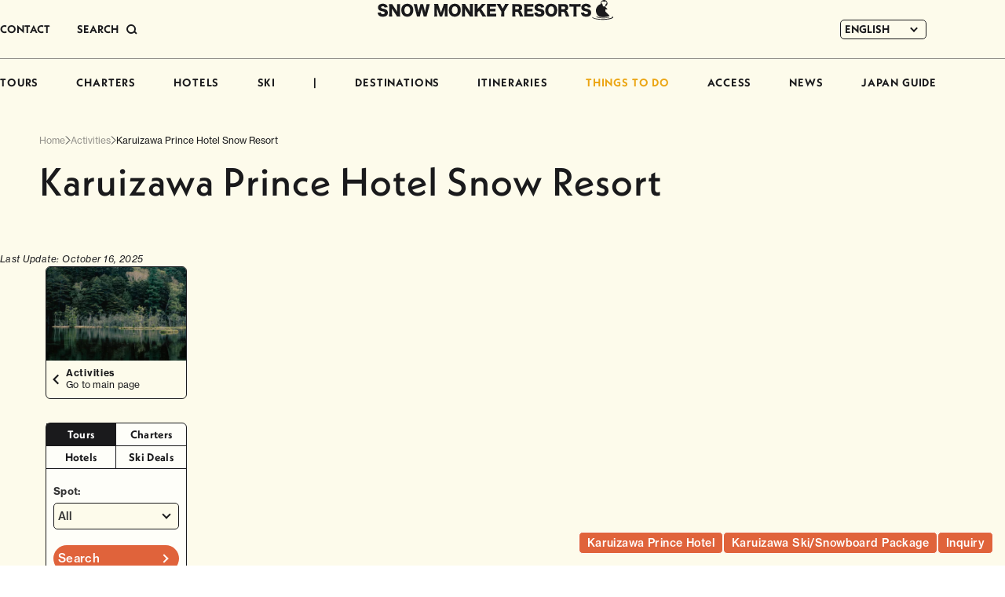

--- FILE ---
content_type: text/html; charset=UTF-8
request_url: https://www.snowmonkeyresorts.com/activities/karuizawa-prince-hotel-snow-resort/
body_size: 22174
content:
<!DOCTYPE html>
<!--[if lt IE 9]><html
id=ie8 lang=en-US>
<![endif]-->
<!--[if gt IE 8]><!--><html
lang=en-US>
<!--<![endif]--><head
prefix="og: http://ogp.me/ns# fb: http://ogp.me/ns/fb#"><meta
charset="UTF-8"><meta
name="robots" content="index, follow"><meta
name="viewport" content="width=device-width, user-scalable=yes"><meta
name="format-detection" content="telephone=no"><title>Karuizawa Prince Hotel Snow Resort - Snow Monkey Resorts</title><meta
property="og:url" content="http://www.snowmonkeyresorts.com/activities/karuizawa-prince-hotel-snow-resort/"><meta
property="og:type" content="article"><meta
property="og:title" content="Karuizawa Prince Hotel Snow Resort - Snow Monkey Resorts"><meta
property="og:image" content="https://www.snowmonkeyresorts.com/images/og.png"><meta
property="og:site_name" content="Snow Monkey Resorts"><meta
name="twitter:card" content="summary_large_image"><link
rel=alternate type=application/rss+xml title=RSS href=https://www.snowmonkeyresorts.com/feed/ ><link
rel=profile href=http://gmpg.org/xfn/11><link
rel=pingback href=https://www.snowmonkeyresorts.com/xmlrpc.php><link
rel=icon type=image/png href=/favicon-96x96.png sizes=96x96><link
rel=icon type=image/svg+xml href=/favicon.svg><link
rel=apple-touch-icon sizes=180x180 href=/apple-touch-icon.png><link
rel=manifest href=/manifest.json>
<!--[if lt IE 9]> <script src=https://www.snowmonkeyresorts.com/wp-content/themes/smr/js/html5.js></script> <![endif]--><meta
name='robots' content='index, follow, max-image-preview:large, max-snippet:-1, max-video-preview:-1'><style>img:is([sizes="auto" i], [sizes^="auto," i]){contain-intrinsic-size:3000px 1500px}</style><link
rel=alternate hreflang=en href=https://www.snowmonkeyresorts.com/activities/karuizawa-prince-hotel-snow-resort/ ><link
rel=alternate hreflang=zh-hant href=https://www.snowmonkeyresorts.com/zh-hant/activities/karuizawa-prince-hotel-snow-resort/ ><link
rel=alternate hreflang=zh-hans href=https://www.snowmonkeyresorts.com/zh-hans/activities/karuizawa-prince-hotel-snow-resort/ ><link
rel=alternate hreflang=th href=https://www.snowmonkeyresorts.com/th/activities/karuizawa-prince-hotel-snow-resort/ ><link
rel=alternate hreflang=x-default href=https://www.snowmonkeyresorts.com/activities/karuizawa-prince-hotel-snow-resort/ ><link
rel=canonical href=https://www.snowmonkeyresorts.com/activities/karuizawa-prince-hotel-snow-resort/ > <script type=application/ld+json class=yoast-schema-graph>{"@context":"https://schema.org","@graph":[{"@type":"WebPage","@id":"https://www.snowmonkeyresorts.com/activities/karuizawa-prince-hotel-snow-resort/","url":"https://www.snowmonkeyresorts.com/activities/karuizawa-prince-hotel-snow-resort/","name":"Karuizawa Prince Hotel Snow Resort - Snow Monkey Resorts","isPartOf":{"@id":"https://www.snowmonkeyresorts.com/#website"},"primaryImageOfPage":{"@id":"https://www.snowmonkeyresorts.com/activities/karuizawa-prince-hotel-snow-resort/#primaryimage"},"image":{"@id":"https://www.snowmonkeyresorts.com/activities/karuizawa-prince-hotel-snow-resort/#primaryimage"},"thumbnailUrl":"https://www.snowmonkeyresorts.com/wp-content/uploads/2024/07/mountain_map-1.jpg","datePublished":"2018-05-25T06:45:00+00:00","dateModified":"2025-10-16T01:41:07+00:00","breadcrumb":{"@id":"https://www.snowmonkeyresorts.com/activities/karuizawa-prince-hotel-snow-resort/#breadcrumb"},"inLanguage":"en-US","potentialAction":[{"@type":"ReadAction","target":["https://www.snowmonkeyresorts.com/activities/karuizawa-prince-hotel-snow-resort/"]}]},{"@type":"ImageObject","inLanguage":"en-US","@id":"https://www.snowmonkeyresorts.com/activities/karuizawa-prince-hotel-snow-resort/#primaryimage","url":"","contentUrl":""},{"@type":"BreadcrumbList","@id":"https://www.snowmonkeyresorts.com/activities/karuizawa-prince-hotel-snow-resort/#breadcrumb","itemListElement":[{"@type":"ListItem","position":1,"name":"ホーム","item":"https://www.snowmonkeyresorts.com/"},{"@type":"ListItem","position":2,"name":"Activities","item":"https://www.snowmonkeyresorts.com/activities-archive/"},{"@type":"ListItem","position":3,"name":"Karuizawa Prince Hotel Snow Resort"}]},{"@type":"WebSite","@id":"https://www.snowmonkeyresorts.com/#website","url":"https://www.snowmonkeyresorts.com/","name":"Snow Monkey Resorts","description":"Nagano, Japan","potentialAction":[{"@type":"SearchAction","target":{"@type":"EntryPoint","urlTemplate":"https://www.snowmonkeyresorts.com/?s={search_term_string}"},"query-input":{"@type":"PropertyValueSpecification","valueRequired":true,"valueName":"search_term_string"}}],"inLanguage":"en-US"}]}</script> <link
rel=dns-prefetch href=//js.hs-scripts.com><link
rel=dns-prefetch href=//maxcdn.bootstrapcdn.com><link
rel=stylesheet id=theme-stylesheet-css href='https://www.snowmonkeyresorts.com/wp-content/themes/smr/style.css?ver=1735288532' type=text/css media=all><link
rel=stylesheet id=font-awesome-css href='https://maxcdn.bootstrapcdn.com/font-awesome/4.6.2/css/font-awesome.min.css?ver=4.6.2' type=text/css media=all><link
rel=stylesheet id=slick-css href=https://www.snowmonkeyresorts.com/js/slick.css type=text/css media=all><link
rel=stylesheet id=wp-block-library-css href='https://www.snowmonkeyresorts.com/wp-includes/css/dist/block-library/style.min.css?ver=6.7.1' type=text/css media=all><style id=safe-svg-svg-icon-style-inline-css>.safe-svg-cover{text-align:center}.safe-svg-cover .safe-svg-inside{display:inline-block;max-width:100%}.safe-svg-cover
svg{height:100%;max-height:100%;max-width:100%;width:100%}</style><style id=classic-theme-styles-inline-css>/*! This file is auto-generated */
.wp-block-button__link{color:#fff;background-color:#32373c;border-radius:9999px;box-shadow:none;text-decoration:none;padding:calc(.667em + 2px) calc(1.333em + 2px);font-size:1.125em}.wp-block-file__button{background:#32373c;color:#fff;text-decoration:none}</style><style id=global-styles-inline-css>/*<![CDATA[*/:root{--wp--preset--aspect-ratio--square:1;--wp--preset--aspect-ratio--4-3:4/3;--wp--preset--aspect-ratio--3-4:3/4;--wp--preset--aspect-ratio--3-2:3/2;--wp--preset--aspect-ratio--2-3:2/3;--wp--preset--aspect-ratio--16-9:16/9;--wp--preset--aspect-ratio--9-16:9/16;--wp--preset--color--black:#000;--wp--preset--color--cyan-bluish-gray:#abb8c3;--wp--preset--color--white:#fff;--wp--preset--color--pale-pink:#f78da7;--wp--preset--color--vivid-red:#cf2e2e;--wp--preset--color--luminous-vivid-orange:#ff6900;--wp--preset--color--luminous-vivid-amber:#fcb900;--wp--preset--color--light-green-cyan:#7bdcb5;--wp--preset--color--vivid-green-cyan:#00d084;--wp--preset--color--pale-cyan-blue:#8ed1fc;--wp--preset--color--vivid-cyan-blue:#0693e3;--wp--preset--color--vivid-purple:#9b51e0;--wp--preset--gradient--vivid-cyan-blue-to-vivid-purple:linear-gradient(135deg,rgba(6,147,227,1) 0%,rgb(155,81,224) 100%);--wp--preset--gradient--light-green-cyan-to-vivid-green-cyan:linear-gradient(135deg,rgb(122,220,180) 0%,rgb(0,208,130) 100%);--wp--preset--gradient--luminous-vivid-amber-to-luminous-vivid-orange:linear-gradient(135deg,rgba(252,185,0,1) 0%,rgba(255,105,0,1) 100%);--wp--preset--gradient--luminous-vivid-orange-to-vivid-red:linear-gradient(135deg,rgba(255,105,0,1) 0%,rgb(207,46,46) 100%);--wp--preset--gradient--very-light-gray-to-cyan-bluish-gray:linear-gradient(135deg,rgb(238,238,238) 0%,rgb(169,184,195) 100%);--wp--preset--gradient--cool-to-warm-spectrum:linear-gradient(135deg,rgb(74,234,220) 0%,rgb(151,120,209) 20%,rgb(207,42,186) 40%,rgb(238,44,130) 60%,rgb(251,105,98) 80%,rgb(254,248,76) 100%);--wp--preset--gradient--blush-light-purple:linear-gradient(135deg,rgb(255,206,236) 0%,rgb(152,150,240) 100%);--wp--preset--gradient--blush-bordeaux:linear-gradient(135deg,rgb(254,205,165) 0%,rgb(254,45,45) 50%,rgb(107,0,62) 100%);--wp--preset--gradient--luminous-dusk:linear-gradient(135deg,rgb(255,203,112) 0%,rgb(199,81,192) 50%,rgb(65,88,208) 100%);--wp--preset--gradient--pale-ocean:linear-gradient(135deg,rgb(255,245,203) 0%,rgb(182,227,212) 50%,rgb(51,167,181) 100%);--wp--preset--gradient--electric-grass:linear-gradient(135deg,rgb(202,248,128) 0%,rgb(113,206,126) 100%);--wp--preset--gradient--midnight:linear-gradient(135deg,rgb(2,3,129) 0%,rgb(40,116,252) 100%);--wp--preset--font-size--small:13px;--wp--preset--font-size--medium:20px;--wp--preset--font-size--large:36px;--wp--preset--font-size--x-large:42px;--wp--preset--spacing--20:0.44rem;--wp--preset--spacing--30:0.67rem;--wp--preset--spacing--40:1rem;--wp--preset--spacing--50:1.5rem;--wp--preset--spacing--60:2.25rem;--wp--preset--spacing--70:3.38rem;--wp--preset--spacing--80:5.06rem;--wp--preset--shadow--natural:6px 6px 9px rgba(0, 0, 0, 0.2);--wp--preset--shadow--deep:12px 12px 50px rgba(0, 0, 0, 0.4);--wp--preset--shadow--sharp:6px 6px 0px rgba(0, 0, 0, 0.2);--wp--preset--shadow--outlined:6px 6px 0px -3px rgba(255, 255, 255, 1), 6px 6px rgba(0, 0, 0, 1);--wp--preset--shadow--crisp:6px 6px 0px rgba(0, 0, 0, 1)}:where(.is-layout-flex){gap:0.5em}:where(.is-layout-grid){gap:0.5em}body .is-layout-flex{display:flex}.is-layout-flex{flex-wrap:wrap;align-items:center}.is-layout-flex>:is(*,div){margin:0}body .is-layout-grid{display:grid}.is-layout-grid>:is(*,div){margin:0}:where(.wp-block-columns.is-layout-flex){gap:2em}:where(.wp-block-columns.is-layout-grid){gap:2em}:where(.wp-block-post-template.is-layout-flex){gap:1.25em}:where(.wp-block-post-template.is-layout-grid){gap:1.25em}.has-black-color{color:var(--wp--preset--color--black) !important}.has-cyan-bluish-gray-color{color:var(--wp--preset--color--cyan-bluish-gray) !important}.has-white-color{color:var(--wp--preset--color--white) !important}.has-pale-pink-color{color:var(--wp--preset--color--pale-pink) !important}.has-vivid-red-color{color:var(--wp--preset--color--vivid-red) !important}.has-luminous-vivid-orange-color{color:var(--wp--preset--color--luminous-vivid-orange) !important}.has-luminous-vivid-amber-color{color:var(--wp--preset--color--luminous-vivid-amber) !important}.has-light-green-cyan-color{color:var(--wp--preset--color--light-green-cyan) !important}.has-vivid-green-cyan-color{color:var(--wp--preset--color--vivid-green-cyan) !important}.has-pale-cyan-blue-color{color:var(--wp--preset--color--pale-cyan-blue) !important}.has-vivid-cyan-blue-color{color:var(--wp--preset--color--vivid-cyan-blue) !important}.has-vivid-purple-color{color:var(--wp--preset--color--vivid-purple) !important}.has-black-background-color{background-color:var(--wp--preset--color--black) !important}.has-cyan-bluish-gray-background-color{background-color:var(--wp--preset--color--cyan-bluish-gray) !important}.has-white-background-color{background-color:var(--wp--preset--color--white) !important}.has-pale-pink-background-color{background-color:var(--wp--preset--color--pale-pink) !important}.has-vivid-red-background-color{background-color:var(--wp--preset--color--vivid-red) !important}.has-luminous-vivid-orange-background-color{background-color:var(--wp--preset--color--luminous-vivid-orange) !important}.has-luminous-vivid-amber-background-color{background-color:var(--wp--preset--color--luminous-vivid-amber) !important}.has-light-green-cyan-background-color{background-color:var(--wp--preset--color--light-green-cyan) !important}.has-vivid-green-cyan-background-color{background-color:var(--wp--preset--color--vivid-green-cyan) !important}.has-pale-cyan-blue-background-color{background-color:var(--wp--preset--color--pale-cyan-blue) !important}.has-vivid-cyan-blue-background-color{background-color:var(--wp--preset--color--vivid-cyan-blue) !important}.has-vivid-purple-background-color{background-color:var(--wp--preset--color--vivid-purple) !important}.has-black-border-color{border-color:var(--wp--preset--color--black) !important}.has-cyan-bluish-gray-border-color{border-color:var(--wp--preset--color--cyan-bluish-gray) !important}.has-white-border-color{border-color:var(--wp--preset--color--white) !important}.has-pale-pink-border-color{border-color:var(--wp--preset--color--pale-pink) !important}.has-vivid-red-border-color{border-color:var(--wp--preset--color--vivid-red) !important}.has-luminous-vivid-orange-border-color{border-color:var(--wp--preset--color--luminous-vivid-orange) !important}.has-luminous-vivid-amber-border-color{border-color:var(--wp--preset--color--luminous-vivid-amber) !important}.has-light-green-cyan-border-color{border-color:var(--wp--preset--color--light-green-cyan) !important}.has-vivid-green-cyan-border-color{border-color:var(--wp--preset--color--vivid-green-cyan) !important}.has-pale-cyan-blue-border-color{border-color:var(--wp--preset--color--pale-cyan-blue) !important}.has-vivid-cyan-blue-border-color{border-color:var(--wp--preset--color--vivid-cyan-blue) !important}.has-vivid-purple-border-color{border-color:var(--wp--preset--color--vivid-purple) !important}.has-vivid-cyan-blue-to-vivid-purple-gradient-background{background:var(--wp--preset--gradient--vivid-cyan-blue-to-vivid-purple) !important}.has-light-green-cyan-to-vivid-green-cyan-gradient-background{background:var(--wp--preset--gradient--light-green-cyan-to-vivid-green-cyan) !important}.has-luminous-vivid-amber-to-luminous-vivid-orange-gradient-background{background:var(--wp--preset--gradient--luminous-vivid-amber-to-luminous-vivid-orange) !important}.has-luminous-vivid-orange-to-vivid-red-gradient-background{background:var(--wp--preset--gradient--luminous-vivid-orange-to-vivid-red) !important}.has-very-light-gray-to-cyan-bluish-gray-gradient-background{background:var(--wp--preset--gradient--very-light-gray-to-cyan-bluish-gray) !important}.has-cool-to-warm-spectrum-gradient-background{background:var(--wp--preset--gradient--cool-to-warm-spectrum) !important}.has-blush-light-purple-gradient-background{background:var(--wp--preset--gradient--blush-light-purple) !important}.has-blush-bordeaux-gradient-background{background:var(--wp--preset--gradient--blush-bordeaux) !important}.has-luminous-dusk-gradient-background{background:var(--wp--preset--gradient--luminous-dusk) !important}.has-pale-ocean-gradient-background{background:var(--wp--preset--gradient--pale-ocean) !important}.has-electric-grass-gradient-background{background:var(--wp--preset--gradient--electric-grass) !important}.has-midnight-gradient-background{background:var(--wp--preset--gradient--midnight) !important}.has-small-font-size{font-size:var(--wp--preset--font-size--small) !important}.has-medium-font-size{font-size:var(--wp--preset--font-size--medium) !important}.has-large-font-size{font-size:var(--wp--preset--font-size--large) !important}.has-x-large-font-size{font-size:var(--wp--preset--font-size--x-large) !important}:where(.wp-block-post-template.is-layout-flex){gap:1.25em}:where(.wp-block-post-template.is-layout-grid){gap:1.25em}:where(.wp-block-columns.is-layout-flex){gap:2em}:where(.wp-block-columns.is-layout-grid){gap:2em}:root :where(.wp-block-pullquote){font-size:1.5em;line-height:1.6}/*]]>*/</style><link
rel=stylesheet id=wpml-blocks-css href='https://www.snowmonkeyresorts.com/wp-content/plugins/sitepress-multilingual-cms/dist/css/blocks/styles.css?ver=4.6.15' type=text/css media=all><link
rel=stylesheet id=contact-form-7-css href='https://www.snowmonkeyresorts.com/wp-content/plugins/contact-form-7/includes/css/styles.css?ver=6.0.2' type=text/css media=all><link
rel=stylesheet id=fancybox-for-wp-css href='https://www.snowmonkeyresorts.com/wp-content/plugins/fancybox-for-wordpress/assets/css/fancybox.css?ver=1.3.4' type=text/css media=all><link
rel=stylesheet id=wpml-legacy-dropdown-0-css href='https://www.snowmonkeyresorts.com/wp-content/plugins/sitepress-multilingual-cms/templates/language-switchers/legacy-dropdown/style.min.css?ver=1' type=text/css media=all><link
rel=stylesheet id=search-filter-plugin-styles-css href='https://www.snowmonkeyresorts.com/wp-content/plugins/search-filter-pro/public/assets/css/search-filter.min.css?ver=2.5.20' type=text/css media=all><link
rel=stylesheet id=wp-pagenavi-css href='https://www.snowmonkeyresorts.com/wp-content/plugins/wp-pagenavi/pagenavi-css.css?ver=2.70' type=text/css media=all><link
rel=stylesheet id=tablepress-default-css href='https://www.snowmonkeyresorts.com/wp-content/plugins/tablepress/css/build/default.css?ver=3.0.1' type=text/css media=all><link
rel=stylesheet id=wp-color-picker-css href='https://www.snowmonkeyresorts.com/wp-admin/css/color-picker.min.css?ver=6.7.1' type=text/css media=all><link
rel=stylesheet id=bos-searchbox-css href='https://www.snowmonkeyresorts.com/wp-content/plugins/bookingcom-official-searchbox/assets/css/bos_searchbox.css?ver=6.7.1' type=text/css media=all><link
rel=stylesheet id=jquery-ui-css href='https://www.snowmonkeyresorts.com/wp-content/plugins/bookingcom-official-searchbox/assets/css/jquery-ui.css?ver=6.7.1' type=text/css media=all> <script src="https://www.snowmonkeyresorts.com/wp-includes/js/jquery/jquery.min.js?ver=3.7.1" id=jquery-core-js></script> <script src="https://www.snowmonkeyresorts.com/wp-includes/js/jquery/jquery-migrate.min.js?ver=3.4.1" id=jquery-migrate-js></script> <script src=https://www.snowmonkeyresorts.com/js/single-tours.js id=smr-single-tours-js></script> <script src="https://www.snowmonkeyresorts.com/js/jquery.easing.1.3.js?ver=6.7.1" id=jquery-easing-js></script> <script src="https://www.snowmonkeyresorts.com/wp-includes/js/jquery/ui/core.min.js?ver=1.13.3" id=jquery-ui-core-js></script> <script src="https://www.snowmonkeyresorts.com/wp-includes/js/jquery/ui/tabs.min.js?ver=1.13.3" id=jquery-ui-tabs-js></script> <script src=https://www.snowmonkeyresorts.com/js/script.js id=MTL-script-js></script> <script src="https://www.snowmonkeyresorts.com/js/slick.js?ver=1.8.0" id=slick-js></script> <script src=https://www.snowmonkeyresorts.com/js/itemslider.js id=smr-itemslider-js></script> <script src=https://www.snowmonkeyresorts.com/js/content_menu.js id=smr-content-menu-js></script> <script src=https://www.snowmonkeyresorts.com/js/remove_info.js id=smr-remove-info-js></script> <script id=wpml-cookie-js-extra>var wpml_cookies={"wp-wpml_current_language":{"value":"en","expires":1,"path":"\/"}};var wpml_cookies={"wp-wpml_current_language":{"value":"en","expires":1,"path":"\/"}};</script> <script src="https://www.snowmonkeyresorts.com/wp-content/plugins/sitepress-multilingual-cms/res/js/cookies/language-cookie.js?ver=4.6.15" id=wpml-cookie-js defer=defer data-wp-strategy=defer></script> <script src="https://www.snowmonkeyresorts.com/wp-content/plugins/fancybox-for-wordpress/assets/js/purify.min.js?ver=1.3.4" id=purify-js></script> <script src="https://www.snowmonkeyresorts.com/wp-content/plugins/fancybox-for-wordpress/assets/js/jquery.fancybox.js?ver=1.3.4" id=fancybox-for-wp-js></script> <script src="https://www.snowmonkeyresorts.com/wp-content/plugins/sitepress-multilingual-cms/templates/language-switchers/legacy-dropdown/script.min.js?ver=1" id=wpml-legacy-dropdown-0-js></script> <script id=search-filter-plugin-build-js-extra>var SF_LDATA={"ajax_url":"https:\/\/www.snowmonkeyresorts.com\/wp-admin\/admin-ajax.php","home_url":"https:\/\/www.snowmonkeyresorts.com\/","extensions":[]};</script> <script src="https://www.snowmonkeyresorts.com/wp-content/plugins/search-filter-pro/public/assets/js/search-filter-build.min.js?ver=2.5.20" id=search-filter-plugin-build-js></script> <script src="https://www.snowmonkeyresorts.com/wp-content/plugins/search-filter-pro/public/assets/js/chosen.jquery.min.js?ver=2.5.20" id=search-filter-plugin-chosen-js></script> <link
rel=https://api.w.org/ href=https://www.snowmonkeyresorts.com/wp-json/ ><link
rel=alternate title=JSON type=application/json href=https://www.snowmonkeyresorts.com/wp-json/wp/v2/activities/31246><link
rel=EditURI type=application/rsd+xml title=RSD href=https://www.snowmonkeyresorts.com/xmlrpc.php?rsd><link
rel=shortlink href='https://www.snowmonkeyresorts.com/?p=31246'><link
rel=alternate title="oEmbed (JSON)" type=application/json+oembed href="https://www.snowmonkeyresorts.com/wp-json/oembed/1.0/embed?url=https%3A%2F%2Fwww.snowmonkeyresorts.com%2Factivities%2Fkaruizawa-prince-hotel-snow-resort%2F"><link
rel=alternate title="oEmbed (XML)" type=text/xml+oembed href="https://www.snowmonkeyresorts.com/wp-json/oembed/1.0/embed?url=https%3A%2F%2Fwww.snowmonkeyresorts.com%2Factivities%2Fkaruizawa-prince-hotel-snow-resort%2F&#038;format=xml"><meta
name="generator" content="WPML ver:4.6.15 stt:59,61,1,52;"> <script language=JavaScript>jQuery(document).ready(function(){jQuery('a[href^=http]').not('[href*="'+location.hostname+'"]').attr('target','_blank');})</script> <style>/*<![CDATA[*/.fancybox-slide--image .fancybox-content{background-color:#FFF}div.fancybox-caption{display:none !important}img.fancybox-image{border-width:10px;border-color:#FFF;border-style:solid}div.fancybox-bg{background-color:rgba(102,102,102,0.3);opacity:1 !important}div.fancybox-content{border-color:#FFF}div#fancybox-title{background-color:#FFF}div.fancybox-content{background-color:#FFF}div#fancybox-title-inside{color:#333}div.fancybox-caption p.caption-title{display:inline-block}div.fancybox-caption p.caption-title{font-size:14px}div.fancybox-caption p.caption-title{color:#333}div.fancybox-caption{color:#333}div.fancybox-caption p.caption-title{background:#fff;width:auto;padding:10px
30px}div.fancybox-content p.caption-title{color:#333;margin:0;padding:5px
0}/*]]>*/</style><script>jQuery(function(){var mobileOnly=false;if(mobileOnly){return;}
jQuery.fn.getTitle=function(){var arr=jQuery("a[data-fancybox]");jQuery.each(arr,function(){var title=jQuery(this).children("img").attr("title");var caption=jQuery(this).next("figcaption").html();if(caption&&title){jQuery(this).attr("title",title+" "+caption)}else if(title){jQuery(this).attr("title",title);}else if(caption){jQuery(this).attr("title",caption);}});}
var thumbnails=jQuery("a:has(img)").not(".nolightbox").not('.envira-gallery-link').not('.ngg-simplelightbox').filter(function(){return/\.(jpe?g|png|gif|mp4|webp|bmp)(\?[^/]*)*$/i.test(jQuery(this).attr('href'))});var iframeLinks=jQuery('.fancyboxforwp').filter(function(){return!/\.(jpe?g|png|gif|mp4|webp|bmp|pdf)(\?[^/]*)*$/i.test(jQuery(this).attr('href'))}).filter(function(){return!/vimeo|youtube/i.test(jQuery(this).attr('href'))});iframeLinks.attr({"data-type":"iframe"}).getTitle();thumbnails.addClass("fancyboxforwp").attr("data-fancybox","gallery").getTitle();iframeLinks.attr({"data-fancybox":"gallery"}).getTitle();jQuery("a.fancyboxforwp").fancyboxforwp({loop:false,smallBtn:false,zoomOpacity:"auto",animationEffect:"fade",animationDuration:500,transitionEffect:"fade",transitionDuration:"300",overlayShow:true,overlayOpacity:"0.3",titleShow:true,titlePosition:"inside",keyboard:true,showCloseButton:false,arrows:true,clickContent:false,clickSlide:"close",mobile:{clickContent:function(current,event){return current.type==="image"?"toggleControls":false;},clickSlide:function(current,event){return current.type==="image"?"close":"close";},},wheel:false,toolbar:true,preventCaptionOverlap:true,onInit:function(){},onDeactivate:function(){},beforeClose:function(){},afterShow:function(instance){jQuery(".fancybox-image").on("click",function(){(instance.isScaledDown())?instance.scaleToActual():instance.scaleToFit()})},afterClose:function(){},caption:function(instance,item){var title="";if("undefined"!=typeof jQuery(this).context){var title=jQuery(this).context.title;}else{var title=("undefined"!=typeof jQuery(this).attr("title"))?jQuery(this).attr("title"):false;}var caption=jQuery(this).data('caption')||'';if(item.type==='image'&&title.length){caption=(caption.length?caption+'<br />':'')+'<p class=caption-title>'+title+'</p>';}return caption;},afterLoad:function(instance,current){current.$content.append('<div class=\"fancybox-custom-caption inside-caption\" style=\" position: absolute;left:0;right:0;color:#000;margin:0 auto;bottom:0;text-align:center;background-color:#FFFFFF \">'+current.opts.caption+'</div>');},});})</script>  <script async src="https://www.googletagmanager.com/gtag/js?id=G-G4WB428T1X"></script> <script>window.dataLayer=window.dataLayer||[];function gtag(){dataLayer.push(arguments);}
gtag('js',new Date());gtag('config','G-G4WB428T1X');</script>  <script class=hsq-set-content-id data-content-id=blog-post>var _hsq=_hsq||[];_hsq.push(["setContentType","blog-post"]);</script> <style>.logged-in .broken_link, .logged-in
a.broken_link{text-decoration:line-through}</style><style>.onlyloggedin{display:none}</style><script>(function(d){var config={kitId:'ayc8sqs',scriptTimeout:3000,async:true},h=d.documentElement,t=setTimeout(function(){h.className=h.className.replace(/\bwf-loading\b/g,"")+" wf-inactive";},config.scriptTimeout),tk=d.createElement("script"),f=false,s=d.getElementsByTagName("script")[0],a;h.className+=" wf-loading";tk.src='https://use.typekit.net/'+config.kitId+'.js';tk.async=true;tk.onload=tk.onreadystatechange=function(){a=this.readyState;if(f||a&&a!="complete"&&a!="loaded")return;f=true;clearTimeout(t);try{Typekit.load(config)}catch(e){}};s.parentNode.insertBefore(tk,s)})(document);</script> </head><body
class="activities-template-default single single-activities postid-31246 singular" id=my-activities><div
id=page class=hfeed><header
id=branding><div
id=masthead><div
id=headmenu class=strong role=navigation><div
class="sponly imgonly" id=menu_open_btn><a
href=javascript:;><img
class=icon src=https://www.snowmonkeyresorts.com/images/sp/btn_menu_open.svg alt=MENU loading=lazy decoding=async></a></div><ul
class="extra_menu pconly">
<li
class=contact><a
href=https://www.snowmonkeyresorts.com/contact/ >CONTACT</a></li>
<li
class=search><a
href=javascript:;><span
class=label>SEARCH</span><span
class="button imgonly"><svg
width=14 height=13 viewBox="0 0 14 13" fill=none xmlns=http://www.w3.org/2000/svg><circle
cx=6 cy=6 r=5 stroke=currentColor stroke-width=2 /><path
d="M13 12L10 9" stroke=currentColor stroke-width=2 /></svg></span></a></li></ul><div
id=headlangbar><div
class="wpml-ls-statics-shortcode_actions wpml-ls wpml-ls-legacy-dropdown js-wpml-ls-legacy-dropdown"><ul><li
tabindex=0 class="wpml-ls-slot-shortcode_actions wpml-ls-item wpml-ls-item-en wpml-ls-current-language wpml-ls-first-item wpml-ls-item-legacy-dropdown">
<a
href=# class="js-wpml-ls-item-toggle wpml-ls-item-toggle">
<span
class=wpml-ls-native>ENGLISH</span></a><ul
class=wpml-ls-sub-menu>
<li
class="wpml-ls-slot-shortcode_actions wpml-ls-item wpml-ls-item-zh-hant">
<a
href=https://www.snowmonkeyresorts.com/zh-hant/activities/karuizawa-prince-hotel-snow-resort/ class=wpml-ls-link>
<span
class=wpml-ls-native lang=zh-hant>繁體中文</span></a>
</li>
<li
class="wpml-ls-slot-shortcode_actions wpml-ls-item wpml-ls-item-zh-hans">
<a
href=https://www.snowmonkeyresorts.com/zh-hans/activities/karuizawa-prince-hotel-snow-resort/ class=wpml-ls-link>
<span
class=wpml-ls-native lang=zh-hans>简体中文</span></a>
</li>
<li
class="wpml-ls-slot-shortcode_actions wpml-ls-item wpml-ls-item-th wpml-ls-last-item">
<a
href=https://www.snowmonkeyresorts.com/th/activities/karuizawa-prince-hotel-snow-resort/ class=wpml-ls-link>
<span
class=wpml-ls-native lang=th>ไทย</span></a>
</li></ul></li></ul></div></div><div
id=headlogo class=imgonly><a
href=https://www.snowmonkeyresorts.com/ >
<img
src=https://www.snowmonkeyresorts.com/images/header_logo.svg alt="Snow Monkey Resorts" loading=lazy decoding=async>		</a></div><div
id=gnavi><div
class="search sponly"><form
action=https://www.snowmonkeyresorts.com/ method=get><input
type=text name=s value placeholder="Enter text"><button
type=submit><img
src=https://www.snowmonkeyresorts.com/images/icon_search.svg alt=Search loading=lazy decoding=async></button></form></div><ul>
<li><a
href=https://www.snowmonkeyresorts.com/tours/ >TOURS</a></li>
<li><a
href=https://www.snowmonkeyresorts.com/charters/ >CHARTERS</a></li>
<li><a
href=https://www.snowmonkeyresorts.com/hotels/ >HOTELS</a></li>
<li><a
href=https://www.snowmonkeyresorts.com/ski/ >SKI</a></li>		<li
class=spacer>|</li>
<li><a
href=https://www.snowmonkeyresorts.com/destinations/ >DESTINATIONS</a></li>
<li><a
href=https://www.snowmonkeyresorts.com/itineraries/ >ITINERARIES</a></li>		<li
class="haschildren thingstodo"><div
class="parent current">THINGS TO DO</div><ul
class=submenu>
<li><a
class=current href=https://www.snowmonkeyresorts.com/activities/ ><img
src=https://www.snowmonkeyresorts.com/images/gnavi_activities.jpg alt loading=lazy decoding=async><span
class=text>Activities</span>	</a></li>
<li><a
href=https://www.snowmonkeyresorts.com/events/ ><img
src=https://www.snowmonkeyresorts.com/images/gnavi_events.jpg alt loading=lazy decoding=async><span
class=text>Events</span>	</a></li>
<li><a
href=https://www.snowmonkeyresorts.com/eats/ ><img
src=https://www.snowmonkeyresorts.com/images/gnavi_eat.jpg alt loading=lazy decoding=async><span
class=text>Eat</span>	</a></li>	<li><a
href=https://www.snowmonkeyresorts.com/cherry-blossoms-in-japan/ ><img
src=https://www.snowmonkeyresorts.com/images/gnavi_blossoms.jpg alt loading=lazy decoding=async><span
class=text>Blossoms</span>	</a></li>
<li><a
href=https://www.snowmonkeyresorts.com/autumn-leaves-in-japan/ ><img
src=https://www.snowmonkeyresorts.com/images/gnavi_autumnleaves.jpg alt loading=lazy decoding=async><span
class=text>Autumn Leaves</span>	</a></li>
<li><a
href=https://www.snowmonkeyresorts.com/onsen-hot-springs-japan/ ><img
src=https://www.snowmonkeyresorts.com/images/gnavi_onsen.jpg alt loading=lazy decoding=async><span
class=text>Onsen</span>	</a></li>
<li><a
href=https://www.snowmonkeyresorts.com/japan-adventure-travel/ ><img
src=https://www.snowmonkeyresorts.com/images/gnavi_adventure.jpg alt loading=lazy decoding=async><span
class=text>Adventure</span>	</a></li>
<li><a
href=https://www.snowmonkeyresorts.com/trails-in-japan/ ><img
src=https://www.snowmonkeyresorts.com/images/gnavi_trails.jpg alt loading=lazy decoding=async><span
class=text>Trails</span>	</a></li>
<li><a
href=https://www.snowmonkeyresorts.com/japan-sake-wine/ ><img
src=https://www.snowmonkeyresorts.com/images/gnavi_sakewine.jpg alt loading=lazy decoding=async><span
class=text>Sake &amp; Wine</span>	</a></li>
<li><a
href=https://www.snowmonkeyresorts.com/art-space-japan/ ><img
src=https://www.snowmonkeyresorts.com/images/gnavi_arts.jpg alt loading=lazy decoding=async><span
class=text>Arts</span>	</a></li></ul>
</li>
<li><a
href=https://www.snowmonkeyresorts.com/access/ >ACCESS</a></li>
<li><a
href=https://www.snowmonkeyresorts.com/news/ >NEWS</a></li>
<li
class="haschildren pclast japanguide"><div
class=parent>JAPAN GUIDE</div><ul
class=submenu>		<li><a
href=https://www.snowmonkeyresorts.com/travel-in-japan/ ><img
src=https://www.snowmonkeyresorts.com/images/gnavi_travelinjapan.jpg alt loading=lazy decoding=async><span
class=text>Travel in Japan</span></a></li>		<li><a
href=https://www.snowmonkeyresorts.com/lifestyle-in-japan/ ><img
src=https://www.snowmonkeyresorts.com/images/gnavi_lifestyle.jpg alt loading=lazy decoding=async><span
class=text>Lifestyle in Japan</span></a></li></ul>
</li>
<li
class="contact sponly"><a
href=https://www.snowmonkeyresorts.com/contact/ >CONTACT</a></li></ul></div></div></div><div
class="search_panel pconly"><button
type=button class=btn_close><svg
width=32 height=32 viewBox="0 0 32 32" fill=none xmlns=http://www.w3.org/2000/svg><path
d="M1 31L31 1" stroke=currentColor stroke-width=2 /><path
d="M1 1L31 31" stroke=currentColor stroke-width=2 /></svg></button><form
action=https://www.snowmonkeyresorts.com/ method=get><input
type=search name=s value placeholder="Enter text"><button
type=submit><svg
width=14 height=13 viewBox="0 0 14 13" fill=none xmlns=http://www.w3.org/2000/svg><circle
cx=6 cy=6 r=5 stroke=currentColor stroke-width=2 /><path
d="M13 12L10 9" stroke=currentColor stroke-width=2 /></svg></button></form></div></header><div
id=main><div
id=breadcrumbs><span
property=itemListElement typeof=ListItem><a
property=item typeof=WebPage title="Go to Snow Monkey Resorts." href=https://www.snowmonkeyresorts.com class=home ><span
property=name>Home</span></a><meta
property="position" content="1"></span><img
src=https://www.snowmonkeyresorts.com/wp-content/uploads/2025/05/arrow_bread.svg alt=" "><span
property=itemListElement typeof=ListItem><a
property=item typeof=WebPage title="Go to Activities." href=https://www.snowmonkeyresorts.com/activities/ class="archive post-activities-archive" ><span
property=name>Activities</span></a><meta
property="position" content="2"></span><img
src=https://www.snowmonkeyresorts.com/wp-content/uploads/2025/05/arrow_bread.svg alt=" "><span
property=itemListElement typeof=ListItem><span
property=name class="post post-activities current-item">Karuizawa Prince Hotel Snow Resort</span><meta
property="url" content="https://www.snowmonkeyresorts.com/activities/karuizawa-prince-hotel-snow-resort/"><meta
property="position" content="3"></span></div><div
id=mainwall><header
class=entry-header><h1 class="entry-title">Karuizawa Prince Hotel Snow Resort</h1></header><div
class=detail_table><div
class=review></div><p
class=update>Last Update: October 16, 2025</p></div><div
id=secondary class=widget-area role=complementary><div
class=inner><div
class=nav_lobby>
<a
href=https://www.snowmonkeyresorts.com/activities/ ><div
class="photo imgonly"><img
src=https://www.snowmonkeyresorts.com/wp-content/uploads/2025/01/activities_u-420x280.webp alt loading=lazy decoding=async></div><div
class=title_descr><div
class=arrow><svg
width=16 height=10 viewBox="0 0 16 10" fill=none xmlns=http://www.w3.org/2000/svg><path
d="M1 9L8 2L15 9" stroke=currentColor stroke-width=2.5></path></svg></div><div
class=title>Activities</div><div
class=descr>Go to main page</div></div>
</a></div><div
class="widget widget_services"><div
class=services_search_complex><ul
class="tab_menu kabel">
<li><a
href=#tours_search_form>Tours</a></li>
<li><a
href=#charters_search_form>Charters</a></li>
<li><a
href=#hotels_search_form>Hotels</a></li>
<li><a
href=#ski_search_form>Ski Deals</a></li></ul><div
class=tab_panel id=tours_search_form><form
data-sf-form-id=113022 data-is-rtl=0 data-maintain-state data-results-url=https://www.snowmonkeyresorts.com/tours/ data-ajax-url='https://www.snowmonkeyresorts.com/?sfid=113022&amp;sf_action=get_data&amp;sf_data=all' data-ajax-form-url='https://www.snowmonkeyresorts.com/?sfid=113022&amp;sf_action=get_data&amp;sf_data=form' data-display-result-method=shortcode data-use-history-api=1 data-template-loaded=0 data-lang-code=en data-ajax=1 data-ajax-data-type=json data-ajax-links-selector='.pagination a' data-ajax-target=#search-filter-results-113022 data-ajax-pagination-type=normal data-update-ajax-url=1 data-only-results-ajax=1 data-scroll-to-pos=results data-scroll-on-action=pagination data-init-paged=1 data-auto-update=0 data-auto-count=1 action=https://www.snowmonkeyresorts.com/tours/ method=post class=searchandfilter id=search-filter-form-113022 autocomplete=off data-instance-count=1><ul><li
class=sf-field-reset data-sf-field-name=reset data-sf-field-type=reset data-sf-field-input-type=button><input
type=submit class=search-filter-reset name=_sf_reset value=Reset data-search-form-id=113022 data-sf-submit-form=always></li><li
class=sf-field-submit data-sf-field-name=submit data-sf-field-type=submit data-sf-field-input-type><input
type=submit name=_sf_submit value=Search></li><li
class=sf-field-taxonomy-tour-category data-sf-field-name=_sft_tour-category data-sf-field-type=taxonomy data-sf-field-input-type=select><h4>Category</h4>		<label>
<select
name=_sft_tour-category[] class=sf-input-select title><option
class="sf-level-0 sf-item-0 sf-option-active" selected=selected data-sf-count=0 data-sf-depth=0 value>All</option><option
class="sf-level-0 sf-item-225" data-sf-count=128 data-sf-depth=0 value=1day>Day Tour&nbsp;&nbsp;(128)</option><option
class="sf-level-0 sf-item-307" data-sf-count=35 data-sf-depth=0 value=private>Private Tour&nbsp;&nbsp;(35)</option><option
class="sf-level-0 sf-item-336" data-sf-count=9 data-sf-depth=0 value=event>Event Tour&nbsp;&nbsp;(9)</option><option
class="sf-level-0 sf-item-226" data-sf-count=10 data-sf-depth=0 value=multi-day>Multi-day Tour&nbsp;&nbsp;(10)</option>
</select></label>		</li><li
class=sf-field-taxonomy-spot data-sf-field-name=_sft_spot data-sf-field-type=taxonomy data-sf-field-input-type=select><h4>Spot</h4>		<label>
<select
name=_sft_spot[] class=sf-input-select title><option
class="sf-level-0 sf-item-0 sf-option-active" selected=selected data-sf-count=0 data-sf-depth=0 value>All</option><option
class="sf-level-0 sf-item-266" data-sf-count=46 data-sf-depth=0 value=nagano>Nagano&nbsp;&nbsp;(46)</option><option
class="sf-level-0 sf-item-263" data-sf-count=21 data-sf-depth=0 value=snow-monkey>Snow Monkey&nbsp;&nbsp;(21)</option><option
class="sf-level-0 sf-item-253" data-sf-count=19 data-sf-depth=0 value=tokyo>Tokyo&nbsp;&nbsp;(19)</option><option
class="sf-level-0 sf-item-274" data-sf-count=20 data-sf-depth=0 value=takayama>Takayama&nbsp;&nbsp;(20)</option><option
class="sf-level-0 sf-item-272" data-sf-count=21 data-sf-depth=0 value=kanazawa>Kanazawa&nbsp;&nbsp;(21)</option><option
class="sf-level-0 sf-item-281" data-sf-count=24 data-sf-depth=0 value=nagoya>Nagoya&nbsp;&nbsp;(24)</option><option
class="sf-level-0 sf-item-267" data-sf-count=17 data-sf-depth=0 value=matsumoto>Matsumoto&nbsp;&nbsp;(17)</option><option
class="sf-level-0 sf-item-269" data-sf-count=13 data-sf-depth=0 value=kiso-valley>Kiso Valley&nbsp;&nbsp;(13)</option><option
class="sf-level-0 sf-item-292" data-sf-count=12 data-sf-depth=0 value=hiroshima>Hiroshima&nbsp;&nbsp;(12)</option><option
class="sf-level-0 sf-item-275" data-sf-count=7 data-sf-depth=0 value=kamikochi>Kamikochi&nbsp;&nbsp;(7)</option><option
class="sf-level-0 sf-item-273" data-sf-count=10 data-sf-depth=0 value=shirakawa-go>Shirakawago&nbsp;&nbsp;(10)</option><option
class="sf-level-0 sf-item-250" data-sf-count=5 data-sf-depth=0 value=hakuba>Hakuba&nbsp;&nbsp;(5)</option><option
class="sf-level-0 sf-item-294" data-sf-count=11 data-sf-depth=0 value=sapporo>Sapporo&nbsp;&nbsp;(11)</option><option
class="sf-level-0 sf-item-262" data-sf-count=7 data-sf-depth=0 value=shiga-kogen>Shiga Kogen&nbsp;&nbsp;(7)</option><option
class="sf-level-0 sf-item-286" data-sf-count=8 data-sf-depth=0 value=kyoto>Kyoto&nbsp;&nbsp;(8)</option><option
class="sf-level-0 sf-item-287" data-sf-count=3 data-sf-depth=0 value=osaka>Osaka&nbsp;&nbsp;(3)</option><option
class="sf-level-0 sf-item-268" data-sf-count=4 data-sf-depth=0 value=alpine-route>Alpine Route&nbsp;&nbsp;(4)</option><option
class="sf-level-0 sf-item-259" data-sf-count=3 data-sf-depth=0 value=karuizawa>Karuizawa&nbsp;&nbsp;(3)</option><option
class="sf-level-0 sf-item-1377" data-sf-count=3 data-sf-depth=0 value=shinhotaka>Shinhotaka&nbsp;&nbsp;(3)</option><option
class="sf-level-0 sf-item-255" data-sf-count=3 data-sf-depth=0 value=hakone>Hakone&nbsp;&nbsp;(3)</option><option
class="sf-level-0 sf-item-264" data-sf-count=3 data-sf-depth=0 value=nozawa-onsen>Nozawa Onsen&nbsp;&nbsp;(3)</option><option
class="sf-level-0 sf-item-290" data-sf-count=3 data-sf-depth=0 value=kobe>Kobe&nbsp;&nbsp;(3)</option><option
class="sf-level-0 sf-item-258" data-sf-count=2 data-sf-depth=0 value=mt-fuji>Mt. Fuji&nbsp;&nbsp;(2)</option><option
class="sf-level-0 sf-item-271" data-sf-count=6 data-sf-depth=0 value=toyama>Toyama&nbsp;&nbsp;(6)</option><option
class="sf-level-0 sf-item-265" data-sf-count=3 data-sf-depth=0 value=togakushi>Togakushi&nbsp;&nbsp;(3)</option><option
class="sf-level-0 sf-item-270" data-sf-count=1 data-sf-depth=0 value=kurobe-gorge>Kurobe Gorge&nbsp;&nbsp;(1)</option><option
class="sf-level-0 sf-item-261" data-sf-count=1 data-sf-depth=0 value=kusatsu>Kusatsu&nbsp;&nbsp;(1)</option><option
class="sf-level-0 sf-item-277" data-sf-count=2 data-sf-depth=0 value=gujo>Gujo&nbsp;&nbsp;(2)</option><option
class="sf-level-0 sf-item-254" data-sf-count=1 data-sf-depth=0 value=kamakura>Kamakura&nbsp;&nbsp;(1)</option><option
class="sf-level-0 sf-item-295" data-sf-count=3 data-sf-depth=0 value=myoko>Myoko&nbsp;&nbsp;(3)</option><option
class="sf-level-0 sf-item-285" data-sf-count=1 data-sf-depth=0 value=ise>Ise&nbsp;&nbsp;(1)</option><option
class="sf-level-0 sf-item-288" data-sf-count=2 data-sf-depth=0 value=nara>Nara&nbsp;&nbsp;(2)</option><option
class="sf-level-0 sf-item-280" data-sf-count=1 data-sf-depth=0 value=inuyama>Inuyama&nbsp;&nbsp;(1)</option><option
class="sf-level-0 sf-item-282" data-sf-count=1 data-sf-depth=0 value=hikone>Hikone&nbsp;&nbsp;(1)</option><option
class="sf-level-0 sf-item-278" data-sf-count=2 data-sf-depth=0 value=fukui>Fukui&nbsp;&nbsp;(2)</option><option
class="sf-level-0 sf-item-283" data-sf-count=1 data-sf-depth=0 value=omi>Omi&nbsp;&nbsp;(1)</option><option
class="sf-level-0 sf-item-257" data-sf-count=1 data-sf-depth=0 value=nikko>Nikko&nbsp;&nbsp;(1)</option><option
class="sf-level-0 sf-item-256" data-sf-count=1 data-sf-depth=0 value=kawagoe>Kawagoe&nbsp;&nbsp;(1)</option><option
class="sf-level-0 sf-item-291" data-sf-count=1 data-sf-depth=0 value=himeji>Himeji&nbsp;&nbsp;(1)</option><option
class="sf-level-0 sf-item-293" data-sf-count=1 data-sf-depth=0 value=otaru>Otaru&nbsp;&nbsp;(1)</option><option
class="sf-level-0 sf-item-260" data-sf-count=1 data-sf-depth=0 value=ashikaga>Ashikaga&nbsp;&nbsp;(1)</option><option
class="sf-level-0 sf-item-1501" data-sf-count=2 data-sf-depth=0 value=madarao>Madarao&nbsp;&nbsp;(2)</option><option
class="sf-level-0 sf-item-1496" data-sf-count=1 data-sf-depth=0 value=norikura>Norikura&nbsp;&nbsp;(1)</option><option
class="sf-level-0 sf-item-1568" data-sf-count=1 data-sf-depth=0 value=okayama>Okayama&nbsp;&nbsp;(1)</option>
</select></label>		</li><li
class=sf-field-taxonomy-start data-sf-field-name=_sft_start data-sf-field-type=taxonomy data-sf-field-input-type=select><h4>Pick-up</h4>		<label>
<select
name=_sft_start[] class=sf-input-select title><option
class="sf-level-0 sf-item-0 sf-option-active" selected=selected data-sf-count=0 data-sf-depth=0 value>All</option><option
class="sf-level-0 sf-item-231" data-sf-count=40 data-sf-depth=0 value=nagano-city>Nagano City&nbsp;&nbsp;(40)</option><option
class="sf-level-0 sf-item-437" data-sf-count=18 data-sf-depth=0 value=tokyo>Tokyo&nbsp;&nbsp;(18)</option><option
class="sf-level-0 sf-item-431" data-sf-count=25 data-sf-depth=0 value=nagoya>Nagoya&nbsp;&nbsp;(25)</option><option
class="sf-level-0 sf-item-425" data-sf-count=19 data-sf-depth=0 value=kanazawa>Kanazawa&nbsp;&nbsp;(19)</option><option
class="sf-level-0 sf-item-436" data-sf-count=15 data-sf-depth=0 value=takayama>Takayama&nbsp;&nbsp;(15)</option><option
class="sf-level-0 sf-item-304" data-sf-count=9 data-sf-depth=0 value=hakuba>Hakuba&nbsp;&nbsp;(9)</option><option
class="sf-level-0 sf-item-1381" data-sf-count=10 data-sf-depth=0 value=hiroshima>Hiroshima&nbsp;&nbsp;(10)</option><option
class="sf-level-0 sf-item-232" data-sf-count=13 data-sf-depth=0 value=matsumoto>Matsumoto&nbsp;&nbsp;(13)</option><option
class="sf-level-0 sf-item-1431" data-sf-count=11 data-sf-depth=0 value=sapporo>Sapporo&nbsp;&nbsp;(11)</option><option
class="sf-level-0 sf-item-1439" data-sf-count=6 data-sf-depth=0 value=kisovalley>Kiso Valley&nbsp;&nbsp;(6)</option><option
class="sf-level-0 sf-item-305" data-sf-count=2 data-sf-depth=0 value=yudanaka-shibu>Yudanaka/Shibu&nbsp;&nbsp;(2)</option><option
class="sf-level-0 sf-item-428" data-sf-count=8 data-sf-depth=0 value=kyoto>Kyoto&nbsp;&nbsp;(8)</option><option
class="sf-level-0 sf-item-435" data-sf-count=3 data-sf-depth=0 value=osaka>Osaka&nbsp;&nbsp;(3)</option><option
class="sf-level-0 sf-item-426" data-sf-count=3 data-sf-depth=0 value=karuizawa>Karuizawa&nbsp;&nbsp;(3)</option><option
class="sf-level-0 sf-item-427" data-sf-count=3 data-sf-depth=0 value=kobe>Kobe&nbsp;&nbsp;(3)</option><option
class="sf-level-0 sf-item-306" data-sf-count=4 data-sf-depth=0 value=shiga-kogen>Shiga Kogen&nbsp;&nbsp;(4)</option><option
class="sf-level-0 sf-item-433" data-sf-count=3 data-sf-depth=0 value=nozawa-onsen>Nozawa Onsen&nbsp;&nbsp;(3)</option><option
class="sf-level-0 sf-item-1492" data-sf-count=2 data-sf-depth=0 value=fukui>Fukui&nbsp;&nbsp;(2)</option><option
class="sf-level-0 sf-item-1480" data-sf-count=3 data-sf-depth=0 value=toyama>Toyama&nbsp;&nbsp;(3)</option><option
class="sf-level-0 sf-item-432" data-sf-count=1 data-sf-depth=0 value=nara>Nara&nbsp;&nbsp;(1)</option><option
class="sf-level-0 sf-item-423" data-sf-count=1 data-sf-depth=0 value=himeji>Himeji&nbsp;&nbsp;(1)</option><option
class="sf-level-0 sf-item-430" data-sf-count=3 data-sf-depth=0 value=myoko>Myoko&nbsp;&nbsp;(3)</option><option
class="sf-level-0 sf-item-429" data-sf-count=3 data-sf-depth=0 value=madarao>Madarao&nbsp;&nbsp;(3)</option><option
class="sf-level-0 sf-item-424" data-sf-count=1 data-sf-depth=0 value=iiyama>Iiyama&nbsp;&nbsp;(1)</option><option
class="sf-level-0 sf-item-434" data-sf-count=1 data-sf-depth=0 value=obuse>Obuse&nbsp;&nbsp;(1)</option><option
class="sf-level-0 sf-item-1509" data-sf-count=1 data-sf-depth=0 value=narita>Narita&nbsp;&nbsp;(1)</option><option
class="sf-level-0 sf-item-1544" data-sf-count=1 data-sf-depth=0 value=fukuyama>Fukuyama&nbsp;&nbsp;(1)</option><option
class="sf-level-0 sf-item-1545" data-sf-count=1 data-sf-depth=0 value=okayama>Okayama&nbsp;&nbsp;(1)</option><option
class="sf-level-0 sf-item-1546" data-sf-count=1 data-sf-depth=0 value=onomichi>Onomichi&nbsp;&nbsp;(1)</option>
</select></label>		</li><li
class=sf-field-taxonomy-end data-sf-field-name=_sft_end data-sf-field-type=taxonomy data-sf-field-input-type=select><h4>Drop-off</h4>		<label>
<select
name=_sft_end[] class=sf-input-select title><option
class="sf-level-0 sf-item-0 sf-option-active" selected=selected data-sf-count=0 data-sf-depth=0 value>All</option><option
class="sf-level-0 sf-item-233" data-sf-count=44 data-sf-depth=0 value=nagano-city>Nagano City&nbsp;&nbsp;(44)</option><option
class="sf-level-0 sf-item-455" data-sf-count=18 data-sf-depth=0 value=tokyo>Tokyo&nbsp;&nbsp;(18)</option><option
class="sf-level-0 sf-item-454" data-sf-count=21 data-sf-depth=0 value=takayama>Takayama&nbsp;&nbsp;(21)</option><option
class="sf-level-0 sf-item-441" data-sf-count=23 data-sf-depth=0 value=kanazawa>Kanazawa&nbsp;&nbsp;(23)</option><option
class="sf-level-0 sf-item-447" data-sf-count=25 data-sf-depth=0 value=nagoya>Nagoya&nbsp;&nbsp;(25)</option><option
class="sf-level-0 sf-item-438" data-sf-count=11 data-sf-depth=0 value=hakuba>Hakuba&nbsp;&nbsp;(11)</option><option
class="sf-level-0 sf-item-1426" data-sf-count=10 data-sf-depth=0 value=hiroshima>Hiroshima&nbsp;&nbsp;(10)</option><option
class="sf-level-0 sf-item-234" data-sf-count=13 data-sf-depth=0 value=matsumoto>Matsumoto&nbsp;&nbsp;(13)</option><option
class="sf-level-0 sf-item-449" data-sf-count=8 data-sf-depth=0 value=nozawa-onsen>Nozawa Onsen&nbsp;&nbsp;(8)</option><option
class="sf-level-0 sf-item-1435" data-sf-count=11 data-sf-depth=0 value=sapporo>Sapporo&nbsp;&nbsp;(11)</option><option
class="sf-level-0 sf-item-452" data-sf-count=7 data-sf-depth=0 value=shiga-kogen>Shiga Kogen&nbsp;&nbsp;(7)</option><option
class="sf-level-0 sf-item-445" data-sf-count=6 data-sf-depth=0 value=madarao>Madarao&nbsp;&nbsp;(6)</option><option
class="sf-level-0 sf-item-1443" data-sf-count=6 data-sf-depth=0 value=kisovalley>Kiso Valley&nbsp;&nbsp;(6)</option><option
class="sf-level-0 sf-item-446" data-sf-count=6 data-sf-depth=0 value=myoko>Myoko&nbsp;&nbsp;(6)</option><option
class="sf-level-0 sf-item-444" data-sf-count=8 data-sf-depth=0 value=kyoto>Kyoto&nbsp;&nbsp;(8)</option><option
class="sf-level-0 sf-item-442" data-sf-count=3 data-sf-depth=0 value=karuizawa>Karuizawa&nbsp;&nbsp;(3)</option><option
class="sf-level-0 sf-item-451" data-sf-count=3 data-sf-depth=0 value=osaka>Osaka&nbsp;&nbsp;(3)</option><option
class="sf-level-0 sf-item-443" data-sf-count=3 data-sf-depth=0 value=kobe>Kobe&nbsp;&nbsp;(3)</option><option
class="sf-level-0 sf-item-1488" data-sf-count=2 data-sf-depth=0 value=fukui>Fukui&nbsp;&nbsp;(2)</option><option
class="sf-level-0 sf-item-448" data-sf-count=1 data-sf-depth=0 value=nara>Nara&nbsp;&nbsp;(1)</option><option
class="sf-level-0 sf-item-439" data-sf-count=1 data-sf-depth=0 value=himeji>Himeji&nbsp;&nbsp;(1)</option><option
class="sf-level-0 sf-item-1484" data-sf-count=3 data-sf-depth=0 value=toyama>Toyama&nbsp;&nbsp;(3)</option><option
class="sf-level-0 sf-item-456" data-sf-count=1 data-sf-depth=0 value=yudanaka-shibu>Yudanaka/Shibu&nbsp;&nbsp;(1)</option><option
class="sf-level-0 sf-item-440" data-sf-count=1 data-sf-depth=0 value=iiyama>Iiyama&nbsp;&nbsp;(1)</option><option
class="sf-level-0 sf-item-450" data-sf-count=1 data-sf-depth=0 value=obuse>Obuse&nbsp;&nbsp;(1)</option><option
class="sf-level-0 sf-item-1510" data-sf-count=1 data-sf-depth=0 value=narita>Narita&nbsp;&nbsp;(1)</option><option
class="sf-level-0 sf-item-1549" data-sf-count=1 data-sf-depth=0 value=fukuyama>Fukuyama&nbsp;&nbsp;(1)</option><option
class="sf-level-0 sf-item-1550" data-sf-count=1 data-sf-depth=0 value=okayama>Okayama&nbsp;&nbsp;(1)</option><option
class="sf-level-0 sf-item-1551" data-sf-count=1 data-sf-depth=0 value=onomichi>Onomichi&nbsp;&nbsp;(1)</option>
</select></label>		</li><li
class=sf-field-taxonomy-smr_theme data-sf-field-name=_sft_smr_theme data-sf-field-type=taxonomy data-sf-field-input-type=select><h4>Theme</h4>		<label>
<select
name=_sft_smr_theme[] class=sf-input-select title><option
class="sf-level-0 sf-item-0 sf-option-active" selected=selected data-sf-count=0 data-sf-depth=0 value>All</option><option
class="sf-level-0 sf-item-1042" data-sf-count=17 data-sf-depth=0 value=top-attractions>Top Attractions&nbsp;&nbsp;(17)</option><option
class="sf-level-0 sf-item-316" data-sf-count=86 data-sf-depth=0 value=nature-adventure>Nature &amp; Adventure&nbsp;&nbsp;(86)</option><option
class="sf-level-0 sf-item-308" data-sf-count=35 data-sf-depth=0 value=arts-culture>Arts &amp; Culture&nbsp;&nbsp;(35)</option><option
class="sf-level-0 sf-item-314" data-sf-count=84 data-sf-depth=0 value=historic-castle>Historic &amp; Castle&nbsp;&nbsp;(84)</option><option
class="sf-level-0 sf-item-315" data-sf-count=46 data-sf-depth=0 value=food-drink>Local Food &amp; Drink&nbsp;&nbsp;(46)</option><option
class="sf-level-0 sf-item-1044" data-sf-count=2 data-sf-depth=0 value=entertainment>Entertainment&nbsp;&nbsp;(2)</option><option
class="sf-level-0 sf-item-1046" data-sf-count=4 data-sf-depth=0 value=shopping>Shopping&nbsp;&nbsp;(4)</option><option
class="sf-level-0 sf-item-323" data-sf-count=73 data-sf-depth=0 value=temple-shrine>Temple &amp; Shrine&nbsp;&nbsp;(73)</option><option
class="sf-level-0 sf-item-322" data-sf-count=4 data-sf-depth=0 value=summer-activities>Summer Activities&nbsp;&nbsp;(4)</option><option
class="sf-level-0 sf-item-1045" data-sf-count=11 data-sf-depth=0 value=onsen>Onsen&nbsp;&nbsp;(11)</option><option
class="sf-level-0 sf-item-1047" data-sf-count=11 data-sf-depth=0 value=snow-activities>Snow Activities&nbsp;&nbsp;(11)</option><option
class="sf-level-0 sf-item-313" data-sf-count=3 data-sf-depth=0 value=healthwell-being>Health &amp; Well-being&nbsp;&nbsp;(3)</option><option
class="sf-level-0 sf-item-1048" data-sf-count=11 data-sf-depth=0 value=wildlife>Wildlife&nbsp;&nbsp;(11)</option><option
class="sf-level-0 sf-item-319" data-sf-count=3 data-sf-depth=0 value=ski-snowboard>Ski &amp; Snowboard&nbsp;&nbsp;(3)</option><option
class="sf-level-0 sf-item-321" data-sf-count=21 data-sf-depth=0 value=snow-monkeys>Snow Monkeys&nbsp;&nbsp;(21)</option><option
class="sf-level-0 sf-item-1043" data-sf-count=3 data-sf-depth=0 value=cherry-blossoms>Cherry Blossoms&nbsp;&nbsp;(3)</option><option
class="sf-level-0 sf-item-230" data-sf-count=6 data-sf-depth=0 value=autumn-leaves>Autumn Leaves&nbsp;&nbsp;(6)</option><option
class="sf-level-0 sf-item-325" data-sf-count=6 data-sf-depth=0 value=water-activities>Water Activities&nbsp;&nbsp;(6)</option><option
class="sf-level-0 sf-item-312" data-sf-count=12 data-sf-depth=0 value=festival>Festival&nbsp;&nbsp;(12)</option><option
class="sf-level-0 sf-item-311" data-sf-count=7 data-sf-depth=0 value=farm-fruit-picking>Farm &amp; Fruit-picking&nbsp;&nbsp;(7)</option><option
class="sf-level-0 sf-item-309" data-sf-count=3 data-sf-depth=0 value=drink>Drink&nbsp;&nbsp;(3)</option>
</select></label>		</li><li
class=sf-field-taxonomy-destination data-sf-field-name=_sft_destination data-sf-field-type=taxonomy data-sf-field-input-type=select><h4>Destination</h4>		<label>
<select
name=_sft_destination[] class=sf-input-select title><option
class="sf-level-0 sf-item-0 sf-option-active" selected=selected data-sf-count=0 data-sf-depth=0 value>All</option><option
class="sf-level-0 sf-item-27" data-sf-count=21 data-sf-depth=0 value=snowmonkeypark>Snow Monkey Park&nbsp;&nbsp;(21)</option><option
class="sf-level-0 sf-item-34" data-sf-count=4 data-sf-depth=0 value=yudanakaonsen>Yudanaka &amp; Shibu Onsen&nbsp;&nbsp;(4)</option><option
class="sf-level-0 sf-item-35" data-sf-count=5 data-sf-depth=0 value=shiga-kogen>Shiga Kogen&nbsp;&nbsp;(5)</option><option
class="sf-level-0 sf-item-33" data-sf-count=3 data-sf-depth=0 value=obuse>Obuse&nbsp;&nbsp;(3)</option><option
class="sf-level-0 sf-item-25" data-sf-count=39 data-sf-depth=0 value=nagano-city>Nagano City &amp; Togakushi&nbsp;&nbsp;(39)</option><option
class="sf-level-0 sf-item-36" data-sf-count=2 data-sf-depth=0 value=nozawa>Nozawa Onsen&nbsp;&nbsp;(2)</option><option
class="sf-level-0 sf-item-37" data-sf-count=4 data-sf-depth=0 value=hakuba>Hakuba&nbsp;&nbsp;(4)</option><option
class="sf-level-0 sf-item-38" data-sf-count=11 data-sf-depth=0 value=tateyama-kurobe-alpine-route-omachi>Alpine Route &amp; Toyama&nbsp;&nbsp;(11)</option><option
class="sf-level-0 sf-item-39" data-sf-count=16 data-sf-depth=0 value=matsumoto-kamikochi>Matsumoto, Kamikochi &amp; Suwa&nbsp;&nbsp;(16)</option><option
class="sf-level-0 sf-item-40" data-sf-count=3 data-sf-depth=0 value=karuizawa>Karuizawa &amp; Kusatsu&nbsp;&nbsp;(3)</option><option
class="sf-level-0 sf-item-41" data-sf-count=14 data-sf-depth=0 value=kiso-valley>Kiso Valley &amp; Nakasendo&nbsp;&nbsp;(14)</option><option
class="sf-level-0 sf-item-42" data-sf-count=22 data-sf-depth=0 value=takayama-city>Takayama &amp; Shirakawago&nbsp;&nbsp;(22)</option><option
class="sf-level-0 sf-item-43" data-sf-count=3 data-sf-depth=0 value=iiyama>Madarao, Kijimadaira &amp; Ryuoo&nbsp;&nbsp;(3)</option><option
class="sf-level-0 sf-item-44" data-sf-count=1 data-sf-depth=0 value=myoko-kogen>Myoko Kogen&nbsp;&nbsp;(1)</option><option
class="sf-level-0 sf-item-45" data-sf-count=18 data-sf-depth=0 value=kanazawa>Kanazawa &amp; Fukui&nbsp;&nbsp;(18)</option><option
class="sf-level-0 sf-item-46" data-sf-count=22 data-sf-depth=0 value=nagoya>Nagoya &amp; Kii Peninsula&nbsp;&nbsp;(22)</option><option
class="sf-level-0 sf-item-48" data-sf-count=3 data-sf-depth=0 value=mount-fuji>Mount Fuji &amp; Hakone&nbsp;&nbsp;(3)</option><option
class="sf-level-0 sf-item-49" data-sf-count=19 data-sf-depth=0 value=tokyo>Tokyo&nbsp;&nbsp;(19)</option><option
class="sf-level-0 sf-item-50" data-sf-count=16 data-sf-depth=0 value=kyoto-osaka>Kyoto, Nara &amp; Osaka&nbsp;&nbsp;(16)</option><option
class="sf-level-0 sf-item-51" data-sf-count=11 data-sf-depth=0 value=hokkaido>Hokkaido&nbsp;&nbsp;(11)</option><option
class="sf-level-0 sf-item-52" data-sf-count=1 data-sf-depth=0 value=tohoku>Tohoku &amp; Nikko&nbsp;&nbsp;(1)</option><option
class="sf-level-0 sf-item-53" data-sf-count=13 data-sf-depth=0 value=chugoku>Chugoku &amp; Shikoku&nbsp;&nbsp;(13)</option>
</select></label>		</li><li
class=sf-field-taxonomy-month data-sf-field-name=_sft_month data-sf-field-type=taxonomy data-sf-field-input-type=select><h4>Month</h4>		<label>
<select
name=_sft_month[] class=sf-input-select title><option
class="sf-level-0 sf-item-0 sf-option-active" selected=selected data-sf-count=0 data-sf-depth=0 value>All</option><option
class="sf-level-0 sf-item-17" data-sf-count=128 data-sf-depth=0 value=january>January&nbsp;&nbsp;(128)</option><option
class="sf-level-0 sf-item-18" data-sf-count=130 data-sf-depth=0 value=february>February&nbsp;&nbsp;(130)</option><option
class="sf-level-0 sf-item-154" data-sf-count=131 data-sf-depth=0 value=march>March&nbsp;&nbsp;(131)</option><option
class="sf-level-0 sf-item-155" data-sf-count=136 data-sf-depth=0 value=april>April&nbsp;&nbsp;(136)</option><option
class="sf-level-0 sf-item-156" data-sf-count=137 data-sf-depth=0 value=may>May&nbsp;&nbsp;(137)</option><option
class="sf-level-0 sf-item-157" data-sf-count=136 data-sf-depth=0 value=june>June&nbsp;&nbsp;(136)</option><option
class="sf-level-0 sf-item-158" data-sf-count=133 data-sf-depth=0 value=july>July&nbsp;&nbsp;(133)</option><option
class="sf-level-0 sf-item-159" data-sf-count=134 data-sf-depth=0 value=august>August&nbsp;&nbsp;(134)</option><option
class="sf-level-0 sf-item-160" data-sf-count=141 data-sf-depth=0 value=september>September&nbsp;&nbsp;(141)</option><option
class="sf-level-0 sf-item-161" data-sf-count=139 data-sf-depth=0 value=october>October&nbsp;&nbsp;(139)</option><option
class="sf-level-0 sf-item-162" data-sf-count=133 data-sf-depth=0 value=november>November&nbsp;&nbsp;(133)</option><option
class="sf-level-0 sf-item-163" data-sf-count=127 data-sf-depth=0 value=december>December&nbsp;&nbsp;(127)</option>
</select></label>		</li></ul></form></div><div
class=tab_panel id=charters_search_form><form
class=searchandfilter><ul>
<li
class=sf-field-submit>
<input
type=submit name=_sf_submit value=Search>
</li>
<li
class=sf-field-taxonomy-spot><h4>From/To</h4>
<label>
<select
name=spot id=charters_select_spot><option
value=all>All</option><option
value=nagano>Nagano&nbsp;&nbsp;(47)</option><option
value=snow-monkey>Snow Monkey&nbsp;&nbsp;(34)</option><option
value=tokyo>Tokyo&nbsp;&nbsp;(21)</option><option
value=takayama>Takayama&nbsp;&nbsp;(23)</option><option
value=kanazawa>Kanazawa&nbsp;&nbsp;(20)</option><option
value=nagoya>Nagoya&nbsp;&nbsp;(37)</option><option
value=matsumoto>Matsumoto&nbsp;&nbsp;(25)</option><option
value=kiso-valley>Kiso Valley&nbsp;&nbsp;(12)</option><option
value=kamikochi>Kamikochi&nbsp;&nbsp;(10)</option><option
value=shirakawa-go>Shirakawago&nbsp;&nbsp;(13)</option><option
value=hakuba>Hakuba&nbsp;&nbsp;(43)</option><option
value=shiga-kogen>Shiga Kogen&nbsp;&nbsp;(33)</option><option
value=kyoto>Kyoto&nbsp;&nbsp;(6)</option><option
value=osaka>Osaka&nbsp;&nbsp;(9)</option><option
value=alpine-route>Alpine Route&nbsp;&nbsp;(2)</option><option
value=karuizawa>Karuizawa&nbsp;&nbsp;(9)</option><option
value=nozawa-onsen>Nozawa Onsen&nbsp;&nbsp;(41)</option><option
value=mt-fuji>Mt. Fuji&nbsp;&nbsp;(6)</option><option
value=toyama>Toyama&nbsp;&nbsp;(6)</option><option
value=togakushi>Togakushi&nbsp;&nbsp;(7)</option><option
value=kusatsu>Kusatsu&nbsp;&nbsp;(4)</option><option
value=myoko>Myoko&nbsp;&nbsp;(41)</option><option
value=yuzawa>Yuzawa&nbsp;&nbsp;(4)</option><option
value=koyasan>Koyasan&nbsp;&nbsp;(1)</option><option
value=madarao>Madarao&nbsp;&nbsp;(13)</option>
</select>
</label>
</li></ul></form></div><div
class=tab_panel id=hotels_search_form><form
data-sf-form-id=112688 data-is-rtl=0 data-maintain-state data-results-url=https://www.snowmonkeyresorts.com/hotels/ data-ajax-url='https://www.snowmonkeyresorts.com/?sfid=112688&amp;sf_action=get_data&amp;sf_data=all' data-ajax-form-url='https://www.snowmonkeyresorts.com/?sfid=112688&amp;sf_action=get_data&amp;sf_data=form' data-display-result-method=shortcode data-use-history-api=1 data-template-loaded=0 data-lang-code=en data-ajax=1 data-ajax-data-type=json data-ajax-links-selector='.pagination a' data-ajax-target=#search-filter-results-112688 data-ajax-pagination-type=normal data-update-ajax-url=1 data-only-results-ajax=1 data-scroll-to-pos=results data-scroll-on-action=pagination data-init-paged=1 data-auto-update=0 data-auto-count=1 action=https://www.snowmonkeyresorts.com/hotels/ method=post class=searchandfilter id=search-filter-form-112688 autocomplete=off data-instance-count=1><ul><li
class=sf-field-reset data-sf-field-name=reset data-sf-field-type=reset data-sf-field-input-type=button><input
type=submit class=search-filter-reset name=_sf_reset value=Reset data-search-form-id=112688 data-sf-submit-form=always></li><li
class=sf-field-submit data-sf-field-name=submit data-sf-field-type=submit data-sf-field-input-type><input
type=submit name=_sf_submit value=Search></li><li
class=sf-field-taxonomy-destination data-sf-field-name=_sft_destination data-sf-field-type=taxonomy data-sf-field-input-type=select><h4>Area</h4>		<label>
<select
name=_sft_destination[] class=sf-input-select title><option
class="sf-level-0 sf-item-0 sf-option-active" selected=selected data-sf-count=0 data-sf-depth=0 value>All</option><option
class="sf-level-0 sf-item-27" data-sf-count=5 data-sf-depth=0 value=snowmonkeypark>Snow Monkey Park&nbsp;&nbsp;(5)</option><option
class="sf-level-0 sf-item-34" data-sf-count=12 data-sf-depth=0 value=yudanakaonsen>Yudanaka &amp; Shibu Onsen&nbsp;&nbsp;(12)</option><option
class="sf-level-0 sf-item-35" data-sf-count=4 data-sf-depth=0 value=shiga-kogen>Shiga Kogen&nbsp;&nbsp;(4)</option><option
class="sf-level-0 sf-item-33" data-sf-count=1 data-sf-depth=0 value=obuse>Obuse&nbsp;&nbsp;(1)</option><option
class="sf-level-0 sf-item-25" data-sf-count=11 data-sf-depth=0 value=nagano-city>Nagano City &amp; Togakushi&nbsp;&nbsp;(11)</option><option
class="sf-level-0 sf-item-36" data-sf-count=3 data-sf-depth=0 value=nozawa>Nozawa Onsen&nbsp;&nbsp;(3)</option><option
class="sf-level-0 sf-item-37" data-sf-count=10 data-sf-depth=0 value=hakuba>Hakuba&nbsp;&nbsp;(10)</option><option
class="sf-level-0 sf-item-38" data-sf-count=7 data-sf-depth=0 value=tateyama-kurobe-alpine-route-omachi>Alpine Route &amp; Toyama&nbsp;&nbsp;(7)</option><option
class="sf-level-0 sf-item-39" data-sf-count=9 data-sf-depth=0 value=matsumoto-kamikochi>Matsumoto, Kamikochi &amp; Suwa&nbsp;&nbsp;(9)</option><option
class="sf-level-0 sf-item-40" data-sf-count=13 data-sf-depth=0 value=karuizawa>Karuizawa &amp; Kusatsu&nbsp;&nbsp;(13)</option><option
class="sf-level-0 sf-item-41" data-sf-count=4 data-sf-depth=0 value=kiso-valley>Kiso Valley &amp; Nakasendo&nbsp;&nbsp;(4)</option><option
class="sf-level-0 sf-item-42" data-sf-count=6 data-sf-depth=0 value=takayama-city>Takayama &amp; Shirakawago&nbsp;&nbsp;(6)</option><option
class="sf-level-0 sf-item-43" data-sf-count=4 data-sf-depth=0 value=iiyama>Madarao, Kijimadaira &amp; Ryuoo&nbsp;&nbsp;(4)</option><option
class="sf-level-0 sf-item-44" data-sf-count=4 data-sf-depth=0 value=myoko-kogen>Myoko Kogen&nbsp;&nbsp;(4)</option><option
class="sf-level-0 sf-item-45" data-sf-count=8 data-sf-depth=0 value=kanazawa>Kanazawa &amp; Fukui&nbsp;&nbsp;(8)</option><option
class="sf-level-0 sf-item-46" data-sf-count=8 data-sf-depth=0 value=nagoya>Nagoya &amp; Kii Peninsula&nbsp;&nbsp;(8)</option><option
class="sf-level-0 sf-item-48" data-sf-count=12 data-sf-depth=0 value=mount-fuji>Mount Fuji &amp; Hakone&nbsp;&nbsp;(12)</option><option
class="sf-level-0 sf-item-47" data-sf-count=4 data-sf-depth=0 value=yuzawa-niigata>Yuzawa &amp; Niigata&nbsp;&nbsp;(4)</option><option
class="sf-level-0 sf-item-49" data-sf-count=25 data-sf-depth=0 value=tokyo>Tokyo&nbsp;&nbsp;(25)</option><option
class="sf-level-0 sf-item-50" data-sf-count=20 data-sf-depth=0 value=kyoto-osaka>Kyoto, Nara &amp; Osaka&nbsp;&nbsp;(20)</option><option
class="sf-level-0 sf-item-51" data-sf-count=23 data-sf-depth=0 value=hokkaido>Hokkaido&nbsp;&nbsp;(23)</option><option
class="sf-level-0 sf-item-52" data-sf-count=8 data-sf-depth=0 value=tohoku>Tohoku &amp; Nikko&nbsp;&nbsp;(8)</option><option
class="sf-level-0 sf-item-53" data-sf-count=19 data-sf-depth=0 value=chugoku>Chugoku &amp; Shikoku&nbsp;&nbsp;(19)</option><option
class="sf-level-0 sf-item-54" data-sf-count=29 data-sf-depth=0 value=kyushu>Kyushu &amp; Okinawa&nbsp;&nbsp;(29)</option>
</select></label>		</li><li
class=sf-field-taxonomy-hotel-category data-sf-field-name=_sft_hotel-category data-sf-field-type=taxonomy data-sf-field-input-type=select><h4>Type</h4>		<label>
<select
name=_sft_hotel-category[] class=sf-input-select title><option
class="sf-level-0 sf-item-0 sf-option-active" selected=selected data-sf-count=0 data-sf-depth=0 value>All</option><option
class="sf-level-0 sf-item-1800" data-sf-count=1 data-sf-depth=0 value=japanese-ryokan>Japanese Ryokan&nbsp;&nbsp;(1)</option><option
class="sf-level-0 sf-item-380" data-sf-count=19 data-sf-depth=0 value=guesthouse>Guesthouse&nbsp;&nbsp;(19)</option><option
class="sf-level-0 sf-item-377" data-sf-count=18 data-sf-depth=0 value=hotel>Hotel&nbsp;&nbsp;(18)</option><option
class="sf-level-0 sf-item-379" data-sf-count=4 data-sf-depth=0 value=self-contained>Self-Contained&nbsp;&nbsp;(4)</option><option
class="sf-level-0 sf-item-378" data-sf-count=28 data-sf-depth=0 value=ski-lodge-hotel>Ski Lodge/Hotel&nbsp;&nbsp;(28)</option>
</select></label>		</li><li
class=sf-field-taxonomy-hotel-feature data-sf-field-name=_sft_hotel-feature data-sf-field-type=taxonomy data-sf-field-input-type=select><h4>Feature</h4>		<label>
<select
name=_sft_hotel-feature[] class=sf-input-select title><option
class="sf-level-0 sf-item-0 sf-option-active" selected=selected data-sf-count=0 data-sf-depth=0 value>All</option><option
class="sf-level-0 sf-item-392" data-sf-count=7 data-sf-depth=0 value=24-hour-reception>24 Hour Reception&nbsp;&nbsp;(7)</option><option
class="sf-level-0 sf-item-388" data-sf-count=29 data-sf-depth=0 value=bar-lounge>Bar/Lounge&nbsp;&nbsp;(29)</option><option
class="sf-level-0 sf-item-403" data-sf-count=2 data-sf-depth=0 value=childcare>Childcare&nbsp;&nbsp;(2)</option><option
class="sf-level-0 sf-item-390" data-sf-count=1 data-sf-depth=0 value=chinese-speaking>Chinese-speaking&nbsp;&nbsp;(1)</option><option
class="sf-level-0 sf-item-412" data-sf-count=1 data-sf-depth=0 value=coin-laundry>Coin Laundry&nbsp;&nbsp;(1)</option><option
class="sf-level-0 sf-item-391" data-sf-count=12 data-sf-depth=0 value=concierge-services>Concierge Services&nbsp;&nbsp;(12)</option><option
class="sf-level-0 sf-item-410" data-sf-count=2 data-sf-depth=0 value=convenient-location>Convenient Location&nbsp;&nbsp;(2)</option><option
class="sf-level-0 sf-item-415" data-sf-count=61 data-sf-depth=0 value=dinner-breakfast-included>Dinner &amp; Breakfast Included&nbsp;&nbsp;(61)</option><option
class="sf-level-0 sf-item-402" data-sf-count=13 data-sf-depth=0 value=dry-room>Dry Room&nbsp;&nbsp;(13)</option><option
class="sf-level-0 sf-item-389" data-sf-count=67 data-sf-depth=0 value=english-speaking>English-Speaking&nbsp;&nbsp;(67)</option><option
class="sf-level-0 sf-item-385" data-sf-count=65 data-sf-depth=0 value=family-rooms>Family Rooms&nbsp;&nbsp;(65)</option><option
class="sf-level-0 sf-item-408" data-sf-count=3 data-sf-depth=0 value=fitness-centre>Fitness Centre / Swimming Pool&nbsp;&nbsp;(3)</option><option
class="sf-level-0 sf-item-407" data-sf-count=68 data-sf-depth=0 value=free-wifi>Free Wifi&nbsp;&nbsp;(68)</option><option
class="sf-level-0 sf-item-384" data-sf-count=54 data-sf-depth=0 value=japanese-rooms>Japanese Rooms&nbsp;&nbsp;(54)</option><option
class="sf-level-0 sf-item-404" data-sf-count=4 data-sf-depth=0 value=kitchenette>Kitchenette&nbsp;&nbsp;(4)</option><option
class="sf-level-0 sf-item-399" data-sf-count=40 data-sf-depth=0 value=nearby-ski-resort>Nearby Ski Resort / Ski-in Ski-out&nbsp;&nbsp;(40)</option><option
class="sf-level-0 sf-item-394" data-sf-count=55 data-sf-depth=0 value=onsen-hot-spring>Onsen / Hot Spring&nbsp;&nbsp;(55)</option><option
class="sf-level-0 sf-item-396" data-sf-count=32 data-sf-depth=0 value=outdoor-onsen>Outdoor Onsen&nbsp;&nbsp;(32)</option><option
class="sf-level-0 sf-item-406" data-sf-count=65 data-sf-depth=0 value=private-bathroom>Private Bathroom&nbsp;&nbsp;(65)</option><option
class="sf-level-0 sf-item-387" data-sf-count=40 data-sf-depth=0 value=restaurant>Restaurant&nbsp;&nbsp;(40)</option><option
class="sf-level-0 sf-item-405" data-sf-count=23 data-sf-depth=0 value=shuttle-service>Shuttle Service&nbsp;&nbsp;(23)</option><option
class="sf-level-0 sf-item-400" data-sf-count=21 data-sf-depth=0 value=ski-snowboard-rental>Ski / Snowboard Rental&nbsp;&nbsp;(21)</option><option
class="sf-level-0 sf-item-383" data-sf-count=45 data-sf-depth=0 value=western-rooms>Western Rooms&nbsp;&nbsp;(45)</option>
</select></label>		</li><li
class=sf-field-sort_order data-sf-field-name=_sf_sort_order data-sf-field-type=sort_order data-sf-field-input-type=radio><h4>Sort by</h4><ul
class>
<li
class="sf-level-0 sf-item-0 sf-option-active" data-sf-depth=0><input
class=sf-input-radio type=radio value name=_sf_sort_order[] checked=checked id=sf-input-d31e785821421f47bb2718f4a7c59352><label
class=sf-label-radio for=sf-input-d31e785821421f47bb2718f4a7c59352>Recommended</label></li><li
class="sf-level-0 " data-sf-depth=0><input
class=sf-input-radio type=radio value=date+desc name=_sf_sort_order[] id=sf-input-98631eadab635d32c1d2e230fe7d4c3f><label
class=sf-label-radio for=sf-input-98631eadab635d32c1d2e230fe7d4c3f>Latest</label></li><li
class="sf-level-0 " data-sf-depth=0><input
class=sf-input-radio type=radio value=date+asc name=_sf_sort_order[] id=sf-input-e88c901cfe4a842a60af7d6d00e26a36><label
class=sf-label-radio for=sf-input-e88c901cfe4a842a60af7d6d00e26a36>Oldest</label></li><li
class="sf-level-0 " data-sf-depth=0><input
class=sf-input-radio type=radio value=_sfm_groupprice_min_price+desc+num name=_sf_sort_order[] id=sf-input-00c6920b48a19d64cb1cddee672b0497><label
class=sf-label-radio for=sf-input-00c6920b48a19d64cb1cddee672b0497>Expensive</label></li><li
class="sf-level-0 " data-sf-depth=0><input
class=sf-input-radio type=radio value=_sfm_groupprice_min_price+asc+num name=_sf_sort_order[] id=sf-input-a4def59339d86f91a454ae13977471cc><label
class=sf-label-radio for=sf-input-a4def59339d86f91a454ae13977471cc>Inexpensive</label></li></ul>
</li></ul></form></div><div
class=tab_panel id=ski_search_form><form
data-sf-form-id=210295 data-is-rtl=0 data-maintain-state data-results-url=https://www.snowmonkeyresorts.com/ski/ data-ajax-url='https://www.snowmonkeyresorts.com/?sfid=210295&amp;sf_action=get_data&amp;sf_data=all' data-ajax-form-url='https://www.snowmonkeyresorts.com/?sfid=210295&amp;sf_action=get_data&amp;sf_data=form' data-display-result-method=shortcode data-use-history-api=1 data-template-loaded=0 data-lang-code=en data-ajax=1 data-ajax-data-type=json data-ajax-links-selector='.pagination a' data-ajax-target=#search-filter-results-210295 data-ajax-pagination-type=normal data-update-ajax-url=1 data-only-results-ajax=1 data-scroll-to-pos=results data-scroll-on-action=pagination data-init-paged=1 data-auto-update=0 data-auto-count=1 action=https://www.snowmonkeyresorts.com/ski/ method=post class=searchandfilter id=search-filter-form-210295 autocomplete=off data-instance-count=1><ul><li
class=sf-field-reset data-sf-field-name=reset data-sf-field-type=reset data-sf-field-input-type=button><input
type=submit class=search-filter-reset name=_sf_reset value=Reset data-search-form-id=210295 data-sf-submit-form=always></li><li
class=sf-field-submit data-sf-field-name=submit data-sf-field-type=submit data-sf-field-input-type><input
type=submit name=_sf_submit value=Search></li><li
class=sf-field-taxonomy-destination data-sf-field-name=_sft_destination data-sf-field-type=taxonomy data-sf-field-input-type=select><h4>Destination</h4>		<label>
<select
name=_sft_destination[] class=sf-input-select title><option
class="sf-level-0 sf-item-0 sf-option-active" selected=selected data-sf-count=0 data-sf-depth=0 value>All</option><option
class="sf-level-0 sf-item-27" data-sf-count=34 data-sf-depth=0 value=snowmonkeypark>Snow Monkey Park&nbsp;&nbsp;(34)</option><option
class="sf-level-0 sf-item-34" data-sf-count=2 data-sf-depth=0 value=yudanakaonsen>Yudanaka &amp; Shibu Onsen&nbsp;&nbsp;(2)</option><option
class="sf-level-0 sf-item-35" data-sf-count=35 data-sf-depth=0 value=shiga-kogen>Shiga Kogen&nbsp;&nbsp;(35)</option><option
class="sf-level-0 sf-item-25" data-sf-count=49 data-sf-depth=0 value=nagano-city>Nagano City &amp; Togakushi&nbsp;&nbsp;(49)</option><option
class="sf-level-0 sf-item-36" data-sf-count=24 data-sf-depth=0 value=nozawa>Nozawa Onsen&nbsp;&nbsp;(24)</option><option
class="sf-level-0 sf-item-37" data-sf-count=47 data-sf-depth=0 value=hakuba>Hakuba&nbsp;&nbsp;(47)</option><option
class="sf-level-0 sf-item-38" data-sf-count=4 data-sf-depth=0 value=tateyama-kurobe-alpine-route-omachi>Alpine Route &amp; Toyama&nbsp;&nbsp;(4)</option><option
class="sf-level-0 sf-item-39" data-sf-count=27 data-sf-depth=0 value=matsumoto-kamikochi>Matsumoto, Kamikochi &amp; Suwa&nbsp;&nbsp;(27)</option><option
class="sf-level-0 sf-item-40" data-sf-count=13 data-sf-depth=0 value=karuizawa>Karuizawa &amp; Kusatsu&nbsp;&nbsp;(13)</option><option
class="sf-level-0 sf-item-41" data-sf-count=12 data-sf-depth=0 value=kiso-valley>Kiso Valley &amp; Nakasendo&nbsp;&nbsp;(12)</option><option
class="sf-level-0 sf-item-42" data-sf-count=20 data-sf-depth=0 value=takayama-city>Takayama &amp; Shirakawago&nbsp;&nbsp;(20)</option><option
class="sf-level-0 sf-item-43" data-sf-count=10 data-sf-depth=0 value=iiyama>Madarao, Kijimadaira &amp; Ryuoo&nbsp;&nbsp;(10)</option><option
class="sf-level-0 sf-item-44" data-sf-count=12 data-sf-depth=0 value=myoko-kogen>Myoko Kogen&nbsp;&nbsp;(12)</option><option
class="sf-level-0 sf-item-45" data-sf-count=16 data-sf-depth=0 value=kanazawa>Kanazawa &amp; Fukui&nbsp;&nbsp;(16)</option><option
class="sf-level-0 sf-item-46" data-sf-count=32 data-sf-depth=0 value=nagoya>Nagoya &amp; Kii Peninsula&nbsp;&nbsp;(32)</option><option
class="sf-level-0 sf-item-48" data-sf-count=2 data-sf-depth=0 value=mount-fuji>Mount Fuji &amp; Hakone&nbsp;&nbsp;(2)</option><option
class="sf-level-0 sf-item-47" data-sf-count=2 data-sf-depth=0 value=yuzawa-niigata>Yuzawa &amp; Niigata&nbsp;&nbsp;(2)</option><option
class="sf-level-0 sf-item-49" data-sf-count=19 data-sf-depth=0 value=tokyo>Tokyo&nbsp;&nbsp;(19)</option><option
class="sf-level-0 sf-item-50" data-sf-count=5 data-sf-depth=0 value=kyoto-osaka>Kyoto, Nara &amp; Osaka&nbsp;&nbsp;(5)</option><option
class="sf-level-0 sf-item-51" data-sf-count=1 data-sf-depth=0 value=hokkaido>Hokkaido&nbsp;&nbsp;(1)</option>
</select></label>		</li><li
class=sf-field-taxonomy-ski-category data-sf-field-name=_sft_ski-category data-sf-field-type=taxonomy data-sf-field-input-type=select><h4>Service</h4>		<label>
<select
name=_sft_ski-category[] class=sf-input-select title><option
class="sf-level-0 sf-item-0 sf-option-active" selected=selected data-sf-count=0 data-sf-depth=0 value>All</option><option
class="sf-level-0 sf-item-695" data-sf-count=170 data-sf-depth=0 value=private-charters>Private Charters&nbsp;&nbsp;(170)</option><option
class="sf-level-0 sf-item-694" data-sf-count=15 data-sf-depth=0 value=accommodations>Accommodations&nbsp;&nbsp;(15)</option><option
class="sf-level-0 sf-item-373" data-sf-count=9 data-sf-depth=0 value=ski-package>Ski Package&nbsp;&nbsp;(9)</option><option
class="sf-level-0 sf-item-718" data-sf-count=7 data-sf-depth=0 value=snow-activities>Snow Activities&nbsp;&nbsp;(7)</option><option
class="sf-level-0 sf-item-374" data-sf-count=2 data-sf-depth=0 value=ski-rentals>Ski Rentals&nbsp;&nbsp;(2)</option><option
class="sf-level-0 sf-item-693" data-sf-count=2 data-sf-depth=0 value=ski-lessons>Ski Lessons&nbsp;&nbsp;(2)</option>
</select></label>		</li></ul></form></div></div></div></div></div><div
id=primary><div
id=content role=main><article
id=post-31246 class="post-31246 activities type-activities status-publish hentry destination-karuizawa month-january month-february month-march month-november month-december smr_theme-snow-activities"><div
class=entry-content><div
class=lead-mainpic><div
class=lead>
Operated the Prince Hotel group, Karuizawa Ski Resort is perhaps the most readily accessible resort from Tokyo – only a short distance from Karuizawa Station, a stop on the Hokuriku Shinkansen. Easy to get to from the capital, Karuizawa is a small resort that relies on snow-making equipment and as such is best-suited to families with young children, absolute beginners or those just wanting to enjoy the snow and winter atmosphere with easy access to everything else the resort town has to offer. Basically, if you are a keen skier or snowboarder or looking for Japan’s legendary powder dumps then Karuizawa definitely is not for you. But if you just want to enjoy snow activities within easy reach of Tokyo (and don’t mind that much of that snow is fake) in combination with Karuizawa’s array of high-quality hotels, restaurants and shopping, then it just might be the right resort for you.</div><div
class="mainpic imgonly"><div
class=img_wrapper>
<img
src=https://www.snowmonkeyresorts.com/wp-content/uploads/2024/08/29255635_m-1024x768.jpg decoding=async loading=lazy alt></div></div></div><section
class="content_menu h3_content_menu"></section><figure
class="wp-block-image size-full"><a
href=https://www.snowmonkeyresorts.com/wp-content/uploads/2024/07/mountain_map.jpg><img
decoding=async src=https://www.snowmonkeyresorts.com/wp-content/uploads/2024/07/mountain_map-1.jpg alt=karuizawa-prince-ski-resort class=wp-image-108879></a></figure><p>-- <a
href=#Header1><strong>Karuizawa Prince Hotel Snow Resort: The Stats &amp; Fact</strong>s</a></p><p>--<strong> <a
href=#Header2>Accommodation &amp; Resort Info</a></strong></p><p>-- <strong><a
href=#Header3>Getting to the Karuizawa Prince Hotel Snow Resort</a></strong></p><p>-- <strong><a
href=#Header4>Karuizawa Snowboard/Ski  Package</a></strong></p><p>-- <strong><a
href=#Header5>Book with Us! Nagano's No.1 Tour &amp; Charter Operator</a></strong></p><p
class=has-medium-font-size><strong>Highlights</strong></p><p>When considering a trip to Karuizawa it's important to set your expectations. This is a small and often crowded resort that relies of snow-making equipment to operate and charges more than most other resorts. So why is it popular? That's easy to answer. Karuizawa is super easy to get to thanks to the Hokuriku Shinkansen line running from Tokyo Station. The journey from the capital to Karuizawa Station is quick and easy, from where it's less than a 5 minute drive onto the resort. A large number of snow-making machines guarantee a cover of 'snow' while the large Prince Hotels and Karuizawa Prince Shopping Plaza offer visitors lots of things to do away from the ski runs.  The resort and hotels are well-setup for families including those with young children while the surrounding areas offers some of Nagano's best dining and accommodation. This is one resort where the true highlights have little to do with the resort itself but instead lie in all the trimmings you can enjoy in addition to a little time playing in the (largely fake) snow.</p><p
class=has-medium-font-size id=Header1><strong>Karuizawa Prince Hotel Snow Resort: The Stats &amp; Facts</strong></p><figure
class="wp-block-image size-large"><img
decoding=async src=https://www.snowmonkeyresorts.com/wp-content/uploads/2020/07/2098333_m-1024x768-1.jpg alt=Karuizawa-Ski-Resort class=wp-image-32572></figure><figure
class="wp-block-image size-full"><a
href=https://www.snowmonkeyresorts.com/japan-ski-resorts/ ><img
decoding=async src=https://www.snowmonkeyresorts.com/wp-content/uploads/2021/04/Screen-Shot-2021-04-16-at-10.39.13.png alt=japan-ski-resorts-banner class=wp-image-52095></a></figure><p><strong>Operating Dates &amp; Times</strong></p><p>Karuizawa Ski Resort advertises one of Nagano’s longest seasons, operating from November until April. It does so by relying on snow-making equipment. The resort itself is subject to unreliable snow and rarely receives the powder dumps that other Nagano resorts are famous for. Lifts operate daily from 08:00 to 17:00. Night-skiing is not currently available.</p><p><strong>Ski Runs</strong></p><p>Karuizawa is a very small resort – around 30 hectares in size - offering 10 or 16 ski runs (depending how you count them) serviced by 9 chairlifts. Sitting between 940 to 1115 metres above sea level, the resort offers a disappointing 215 metres of vertical and steepest pitch of 31°. The official breakdown lists trails as: Beginner 50% / Intermediate 30% / Advanced 20%. The longest run is only 1.2KM. Based on those stats it should be clear, this is a resort targeted squarely at beginners and families with children.</p><p><strong>Tickets &amp; Passes</strong></p><p>Day passes for Karuizawa cost: Adults (18+): JPY7500/ Children and HS Students (6-17): JPY7000 / Seniors (55+): JPY7000. Half-day / 4 hour tickets are also available but at only a slightly reduced rate.</p><p><strong>Rental &amp; Ski School</strong></p><p>It’s easy to arrange ski and snowboard rental while at Karuizawa. Both Karuizawa Ski Center and Karuizawa Prince Hotel East have outlets inside offering ski and snowboards, clothing and accessories. Ski and snowboard lessons are also available for both adults and children but should you wish to have a lesson in English, you will likely need to book a private lesson.</p><p><strong>Kids &amp; Families</strong></p><p>Karuizawa is well-setup for families and children. There are multiple dedicated children’s activity areas including the ‘Day Trip (Higaeri) Snow Park’ and ‘East Park’ both costing JPY1800 to enter, along with the ‘West Chibbiko Land’ area for the exclusive use of Prince Hotel guests. Entry is JPY1000. ‘Mori no Kids Room’ is a childcare facility located in Karuizawa Prince Hotel East. Advanced booking is required with a rate of JPY3600 per hour. Children’s ski and snowboard lessons are also available with a range of other activities also on offer across the resort.</p><p
class=has-medium-font-size id=Header2><strong>Accommodation &amp; Resort Info</strong></p><p>Visitors heading to Karuizawa are spoiled for choice when it comes to accommodation. As one of Japan’s oldest and most famous mountain resort towns, Karuizawa boasts some of Nagano’s best accommodation including the large Prince Hotels providing easy access to the resort. Many if not most guests heading to Karuizawa Ski Resort choose to stay at one of the Prince Hotels and package everything including ski / snowboard rental as part of their accommodation package but it’s worth noting that there is huge range of options in the area around the resort including high-end hotels and traditional ‘ryokan’ (guesthouses). &nbsp;</p><p><strong>KARUIZAWA PRINCE HOTEL</strong></p><figure
class="wp-block-image size-full"><img
loading=lazy decoding=async width=1600 height=1067 src=https://www.snowmonkeyresorts.com/wp-content/uploads/2024/07/cd553000eef2b1c2fe5714ed1dd7b2c1.jpg alt=karuizawa-prince-asama class=wp-image-239051 srcset="https://www.snowmonkeyresorts.com/wp-content/uploads/2024/07/cd553000eef2b1c2fe5714ed1dd7b2c1.jpg 1600w, https://www.snowmonkeyresorts.com/wp-content/uploads/2024/07/cd553000eef2b1c2fe5714ed1dd7b2c1-680x453.jpg 680w, https://www.snowmonkeyresorts.com/wp-content/uploads/2024/07/cd553000eef2b1c2fe5714ed1dd7b2c1-1024x683.jpg 1024w, https://www.snowmonkeyresorts.com/wp-content/uploads/2024/07/cd553000eef2b1c2fe5714ed1dd7b2c1-420x280.jpg 420w, https://www.snowmonkeyresorts.com/wp-content/uploads/2024/07/cd553000eef2b1c2fe5714ed1dd7b2c1-768x512.jpg 768w, https://www.snowmonkeyresorts.com/wp-content/uploads/2024/07/cd553000eef2b1c2fe5714ed1dd7b2c1-1536x1024.jpg 1536w" sizes="auto, (max-width: 1600px) 100vw, 1600px"></figure><p>The Karuizawa Prince offers shuttles from the Station, as well as within the resort premises so that you can make the most of your time and not worry about logistics! Guests can enjoy the convenience of ski-in and ski-out access in the winter, while the warmer months offer opportunities for tennis, cycling, and exploring the extensive grounds. Hotel guests have access to free shuttles within the resort grounds, the onsen (hot springs) onsite for relaxation, as well as multiple dining options ranging from traditional Japanese cuisine to international fare, ensuring a delightful culinary experience. The resort’s prime location also makes it an ideal base for exploring nearby attractions and famous sightseeing spots in the Nagano area like Kusatsu Onsen, Matsumoto, and the Snow Monkey Park.</p><section
class=featured_hotel_block><div
class=featured_hotel><div
class=wrap_details><div
class=inner><div
class="imgonly photo"><a
href=https://www.snowmonkeyresorts.com/hotels/karuizawa-prince-hotel/ target=_blank>
<img
src=https://www.snowmonkeyresorts.com/wp-content/uploads/2024/06/bbe56c8fae12be91d52d58ee20644503-1-680x510.jpg decoding=async loading=lazy alt>
</a></div><div
class=detail><h4><a
href=https://www.snowmonkeyresorts.com/hotels/karuizawa-prince-hotel/ target=_blank>Karuizawa Prince Hotel</a></h4><dl
class=childwrap><dt><span
class=item></span></dt><dd><span
class=nolink>Karuizawa &amp; Kusatsu</span></dd></dl></div><div
class=wrap_more><div
class=childwrap><div
class=price><span
class=price>&yen;20,000 - &yen;40,000</span></div><div
class=value></div></div><div
class=link><a
class="linkbtn view" href=https://www.snowmonkeyresorts.com/hotels/karuizawa-prince-hotel/ target=_blank>View Details</a></div></div></div></div></div></section><p><strong>KARUIZAWA PRINCE SHOPPING PLAZA</strong></p><figure
class="wp-block-image size-full"><img
decoding=async src=https://www.snowmonkeyresorts.com/wp-content/uploads/2022/06/1525255_m-2.jpg alt class=wp-image-74605></figure><section
class=featured_article_block><div
class=featured_article><div
class=wrap_details>
<a
href=https://www.snowmonkeyresorts.com/smr/karuizawa/things-to-do-in-around-karuizawa/ target=_blank><div
class="imgonly photo"><img
src=https://www.snowmonkeyresorts.com/wp-content/uploads/2018/05/244759568_394356755482073_2333633796623244094_n-420x280.jpg alt=" " loading=lazy decoding=async></div><h4 class="sponly">30 Things to Do Around Karuizawa &#038; Where to Stay</h4><div
class=detail><h4 class="pconly">30 Things to Do Around Karuizawa &#038; Where to Stay</h4><p>ew Year Period. Just north of the station, the Old Ginza area is the traditional heart of the town and where you will find boutique shops, fine dining, bars and other lovely surprises. Offering a quaint charm i…</p></div>
</a></div></div></section><p>The ski resort is adjacent to the sprawling Karuizawa Prince Shopping Plaza and only 5-minutes drive from Karuizawa Station. On the opposite side of the station the Old Ginza area of Karuizawa is the traditional village of the resort town. Accommodation is spread throughout with an excellent range of restaurants, cafes, bars and shopping all within easy reach. For accommodation listings, <a
href=https://www.snowmonkeyresorts.com/hotels/karuizawa/ >see our ‘Karuizawa Area’ hotel page</a>.</p><p
class=has-medium-font-size id=Header3><strong>Getting to the Karuizawa Prince Hotel Snow Resort</strong></p><p><iframe
loading=lazy style="border: 0;" src="https://www.google.com/maps/embed?pb=!1m18!1m12!1m3!1d6427.6731370709895!2d138.63930973259076!3d36.34051058004586!2m3!1f0!2f0!3f0!3m2!1i1024!2i768!4f13.1!3m3!1m2!1s0x601dd49c0cdf2647%3A0x7fa4f9f476838e2b!2sKaruizawa%20Princehotel%20Snow%20Resort!5e0!3m2!1sen!2sjp!4v1668843349722!5m2!1sen!2sjp" width=100% height=450 allowfullscreen=allowfullscreen></iframe></p><p
id=Header11>Karuizawa is one of the easiest ski resorts to reach from Tokyo. To do so, take the Hokuriku Shinkansen from Tokyo Station to Karuizawa Station - a journey of between 65 to 75 minutes / JPY5490. Once at Karuizawa, Prince Hotel resort shuttle buses or a taxi will take you onto the resort in under 5 minutes. For more information about how to reach the resort from Tokyo and other staring points, <a
href=https://www.snowmonkeyresorts.com/smr/karuizawa/how-to-get-to-karuizawa/ >see our 'How to Get to Karuizawa' page</a>.</p><p
class=has-medium-font-size id=Header4><strong>Karuizawa Snowboard/Ski Package</strong></p><figure
class="wp-block-image size-full"><img
decoding=async src=https://www.snowmonkeyresorts.com/wp-content/uploads/2021/04/japan-ski-resorts-4.jpg alt class=wp-image-51476></figure><figure
class="wp-block-image size-full"><a
href=https://www.snowmonkeyresorts.com/japan-ski-resorts/ ><img
decoding=async src=https://www.snowmonkeyresorts.com/wp-content/uploads/2021/04/Screen-Shot-2021-04-16-at-10.39.13.png alt=japan-ski-resorts-banner class=wp-image-52095></a></figure><p>Based in Nagano, Snow Monkey Resorts is proud to partner with hotels in and around Karuizawa. Our packages come standard with the following inclusions:</p><p>— Accommodation (inc. breakfasts) at your choice of hotel</p><p>— All-mountain ski passes (for your preferred resort/s &amp; no. of days)</p><p>In addition, the following can be arranged to fit your needs:</p><p>— Dinner/s at your accommodation</p><p>— Ski and/or snowboard rental</p><p>— Ski and/or snowboard lessons</p><p>— Private transfer to/from your accommodation</p><p>— Day tours inc. to the <a
href="/?p=407">Jigokudani Monkey Park</a> &amp; other attractions/activities</p><p>Want to get a quote for your winter getaway in Karuizawa? <a
href=https://www.snowmonkeyresorts.com/japan-ski-resorts/karuizawa-accommodation-ski-packages/ >Click here and find out more</a>.<strong> </strong></p><p
class=has-medium-font-size id=Header5><strong>Book with Us! Nagano's No.1 Tour &amp; Charter Operator</strong></p><figure
class="wp-block-image size-full"><img
decoding=async src=https://www.snowmonkeyresorts.com/wp-content/uploads/2021/03/139.jpg alt=394-Hi-Ace-Charter-Bus class=wp-image-49126></figure><p>Locally-based and operating all year round, Snow Monkey Resorts is <strong>Nagano’s No.1 tour and charter operator</strong>. We have the local knowledge of where and when to go, to help you discover and enjoy the region’s many ski resorts and other fantastic destinations and activities.</p><p>or guests wanting to access the resorts in the comfort of their own transport, we can arrange a private tour or charter customised to fit your needs, starting and ending at any destination including from/to&nbsp; Nagano Station and any resort in the region. <a
href="/?p=5066">Our drivers and vehicles are fully certified</a>, allowing us to&nbsp;transport you to and from your preferred destinations in combination with any activity that suits your schedule.</p><p>We can arrange both private tours with an English-speaking guide or a private charter, including a private vehicle and driver but without a guide. We’d love to be part of that experience and help you discover even more!</p><p><strong>Why choose us?</strong></p><p>Awarded a 2022 TripAdvisor Travelers’ Choice Award for our&nbsp;<a
href=https://www.snowmonkeyresorts.com/tours/1-day-snow-monkey-zenkoji-temple-tour/ >1-Day Snow Monkeys, Zenko-ji Temple &amp; Sake Tour</a>&nbsp;– recognised as one of the Top 10 Experiences in Japan – we have the local knowledge and experience to help you get the most out of your time in Japan.</p><figure
class="wp-block-embed is-type-video is-provider-youtube wp-block-embed-youtube wp-embed-aspect-16-9 wp-has-aspect-ratio"><div
class=wp-block-embed__wrapper>
<iframe
loading=lazy title="SNOW MONKEY RESORTS TOURS in NAGANO" width=584 height=329 src="https://www.youtube.com/embed/v-FzJdjBReA?feature=oembed" frameborder=0 allow="accelerometer; autoplay; clipboard-write; encrypted-media; gyroscope; picture-in-picture; web-share" referrerpolicy=strict-origin-when-cross-origin allowfullscreen></iframe></div></figure><p>Got a question about visiting Karuizawa this winter? Click on the INQUIRY button below or <a
href="/contact?id=">contact us</a> and let’s get planning together!</p></div><footer
class=entry-meta></footer></article></div></div><div
class=entry-content id=tertiary><section
id=spot_information><div
class=wall><h2>Information</h2><div
class=information_table><table
class=information><tr><th>Period:</th><td>November to April*</td></tr><tr><th>Rate:</th><td>Lift tickets range from JPY7000 to JPY7500</td></tr><tr><th>Tel:</th><td>0267-42-5588</td></tr><tr><th>Access:</th><td>From Tokyo Station, take the Hokuriku Shinkansen to Karuizawa Station - 65 to 75 minutes / JPY5490. Once at Karuizawa, shuttle buses or taxis will take you onto the resort in under 5 minutes<br><br>*Please note that the resort relies on the use on snow-making equipment to operate and is subject to unreliable natural snowfall</td></tr></table><div
class=gmap>
<iframe
src="https://www.google.com/maps/embed?pb=!1m18!1m12!1m3!1d3213.8365685355093!2d138.64149841622674!3d36.34051058004589!2m3!1f0!2f0!3f0!3m2!1i1024!2i768!4f13.1!3m3!1m2!1s0x601dd49c0cdf2647%3A0x7fa4f9f476838e2b!2sKaruizawa%20Princehotel%20Snow%20Resort!5e0!3m2!1sen!2sjp!4v1594015415850!5m2!1sen!2sjp" width=100% height=450 frameborder=0 style=border:0; allowfullscreen aria-hidden=false tabindex=0></iframe></div></div></div></section></div><div
id=booking-bar><div
class=booking-button>
<a
href=https://www.snowmonkeyresorts.com/hotels/karuizawa-prince-hotel/ >
Karuizawa Prince Hotel	</a></div><div
class=booking-button>
<a
href=https://www.snowmonkeyresorts.com/japan-ski-resorts/karuizawa-accommodation-ski-packages/ >
Karuizawa Ski/Snowboard Package	</a></div><div
class="booking-button inquiry-button"><a
href="https://www.snowmonkeyresorts.com/tour-booking-inquiry/?id=31246">Inquiry</a></div></div><div
id=ft_nav_top><a
href=#page><svg
width=16 height=10 viewBox="0 0 16 10" fill=none xmlns=http://www.w3.org/2000/svg><path
d="M1 9L8 2L15 9" stroke=currentColor stroke-width=2.5 /></svg><br>Scroll to Top</a></div></div></div><footer
id=colophon><div
class=wall><ul
id=footmenu class=strong>
<li><a
href=https://www.snowmonkeyresorts.com/tours/ >TOURS</a></li>
<li><a
href=https://www.snowmonkeyresorts.com/charters/ >CHARTERS</a></li>
<li><a
href=https://www.snowmonkeyresorts.com/hotels/ >HOTELS</a></li>
<li><a
href=https://www.snowmonkeyresorts.com/ski/ >SKI</a></li>		<li
class=spacer>|</li>
<li><a
href=https://www.snowmonkeyresorts.com/destinations/ >DESTINATIONS</a></li>
<li><a
href=https://www.snowmonkeyresorts.com/itineraries/ >ITINERARIES</a></li>		<li
class=sponly><a
href=https://www.snowmonkeyresorts.com/access/ >ACCESS</a></li>
<li
class=sponly><a
href=https://www.snowmonkeyresorts.com/news/ >NEWS</a></li>
<li
class="haschildren thingstodo"><div
class="parent current">THINGS TO DO</div><ul
class=submenu>
<li><a
class=current href=https://www.snowmonkeyresorts.com/activities/ >Activities	</a></li>
<li><a
href=https://www.snowmonkeyresorts.com/events/ >Events	</a></li>
<li><a
href=https://www.snowmonkeyresorts.com/eats/ >Eat	</a></li>	<li><a
href=https://www.snowmonkeyresorts.com/cherry-blossoms-in-japan/ >Blossoms	</a></li>
<li><a
href=https://www.snowmonkeyresorts.com/autumn-leaves-in-japan/ >Autumn Leaves	</a></li>
<li><a
href=https://www.snowmonkeyresorts.com/onsen-hot-springs-japan/ >Onsen	</a></li>
<li><a
href=https://www.snowmonkeyresorts.com/japan-adventure-travel/ >Adventure	</a></li>
<li><a
href=https://www.snowmonkeyresorts.com/trails-in-japan/ >Trails	</a></li>
<li><a
href=https://www.snowmonkeyresorts.com/japan-sake-wine/ >Sake &amp; Wine	</a></li>
<li><a
href=https://www.snowmonkeyresorts.com/art-space-japan/ >Arts	</a></li></ul>
</li>
<li
class=pconly><a
href=https://www.snowmonkeyresorts.com/access/ >ACCESS</a></li>
<li
class=pconly><a
href=https://www.snowmonkeyresorts.com/news/ >NEWS</a></li>
<li
class="haschildren japanguide"><div
class=parent>JAPAN GUIDE</div><ul
class=submenu>		<li><a
href=https://www.snowmonkeyresorts.com/travel-in-japan/ >Travel in Japan</a></li>		<li><a
href=https://www.snowmonkeyresorts.com/lifestyle-in-japan/ >Lifestyle in Japan</a></li></ul>
</li></ul><div
class="extra_menu strong"><div
class=extra_left><div
class=search><form
action=https://www.snowmonkeyresorts.com/ method=get><input
type=text name=s value placeholder="Enter text"><button
type=submit><img
src=https://www.snowmonkeyresorts.com/images/icon_search_white.svg alt=Search loading=lazy decoding=async></button></form></div></div><div
class=extra_right><div
class="menu_item facebook"><a
href=https://www.facebook.com/snowmonkeyresorts target=_blank>Facebook</a></div><div
class="menu_item instagram"><a
href=https://www.instagram.com/snowmonkeyresorts/ target=_blank>Instagram</a></div><div
class="wpml-ls-statics-shortcode_actions wpml-ls wpml-ls-legacy-dropdown js-wpml-ls-legacy-dropdown"><ul><li
tabindex=0 class="wpml-ls-slot-shortcode_actions wpml-ls-item wpml-ls-item-en wpml-ls-current-language wpml-ls-first-item wpml-ls-item-legacy-dropdown">
<a
href=# class="js-wpml-ls-item-toggle wpml-ls-item-toggle">
<span
class=wpml-ls-native>ENGLISH</span></a><ul
class=wpml-ls-sub-menu>
<li
class="wpml-ls-slot-shortcode_actions wpml-ls-item wpml-ls-item-zh-hant">
<a
href=https://www.snowmonkeyresorts.com/zh-hant/activities/karuizawa-prince-hotel-snow-resort/ class=wpml-ls-link>
<span
class=wpml-ls-native lang=zh-hant>繁體中文</span></a>
</li>
<li
class="wpml-ls-slot-shortcode_actions wpml-ls-item wpml-ls-item-zh-hans">
<a
href=https://www.snowmonkeyresorts.com/zh-hans/activities/karuizawa-prince-hotel-snow-resort/ class=wpml-ls-link>
<span
class=wpml-ls-native lang=zh-hans>简体中文</span></a>
</li>
<li
class="wpml-ls-slot-shortcode_actions wpml-ls-item wpml-ls-item-th wpml-ls-last-item">
<a
href=https://www.snowmonkeyresorts.com/th/activities/karuizawa-prince-hotel-snow-resort/ class=wpml-ls-link>
<span
class=wpml-ls-native lang=th>ไทย</span></a>
</li></ul></li></ul></div></div></div><div
id=the_footer><div
class="extra_left strong"><div
class=logo><a
href=https://machinovate.com/en/ target=_blank><img
src=https://www.snowmonkeyresorts.com/images/logo_machinovate.svg alt=MACHiNOVATE loading=lazy decoding=async></a></div><div
class="menu_item contact"><a
href=https://www.snowmonkeyresorts.com/contact/ >Contact</a></div><div
class="menu_item privacy"><a
href=https://www.snowmonkeyresorts.com/privacy-policy/ >Privacy Policy</a></div><div
class="menu_item terms"><a
href=https://www.snowmonkeyresorts.com/terms-condition/ >Terms &amp; Conditions</a></div></div><div
class=extra_right><div
class=copyright>© snowmonkeyresorts.</div></div></div></div></footer></div> <script>function loadScript(a){var b=document.getElementsByTagName("head")[0],c=document.createElement("script");c.type="text/javascript",c.src="https://tracker.metricool.com/app/resources/be.js",c.onreadystatechange=a,c.onload=a,b.appendChild(c)}loadScript(function(){beTracker.t({hash:'75dbe82602e793c5e857506edfb22fa'})})</script><script src="https://www.snowmonkeyresorts.com/wp-includes/js/dist/hooks.min.js?ver=4d63a3d491d11ffd8ac6" id=wp-hooks-js></script> <script src="https://www.snowmonkeyresorts.com/wp-includes/js/dist/i18n.min.js?ver=5e580eb46a90c2b997e6" id=wp-i18n-js></script> <script id=wp-i18n-js-after>wp.i18n.setLocaleData({'text direction\u0004ltr':['ltr']});</script> <script src="https://www.snowmonkeyresorts.com/wp-content/plugins/contact-form-7/includes/swv/js/index.js?ver=6.0.2" id=swv-js></script> <script id=contact-form-7-js-before>var wpcf7={"api":{"root":"https:\/\/www.snowmonkeyresorts.com\/wp-json\/","namespace":"contact-form-7\/v1"},"cached":1};</script> <script src="https://www.snowmonkeyresorts.com/wp-content/plugins/contact-form-7/includes/js/index.js?ver=6.0.2" id=contact-form-7-js></script> <script id=leadin-script-loader-js-js-extra>var leadin_wordpress={"userRole":"visitor","pageType":"post","leadinPluginVersion":"11.1.75"};</script> <script src="https://js.hs-scripts.com/43080204.js?integration=WordPress&amp;ver=11.1.75" id=leadin-script-loader-js-js></script> <script src="https://www.snowmonkeyresorts.com/wp-includes/js/jquery/ui/datepicker.min.js?ver=1.13.3" id=jquery-ui-datepicker-js></script> <script id=jquery-ui-datepicker-js-after>jQuery(function(jQuery){jQuery.datepicker.setDefaults({"closeText":"Close","currentText":"Today","monthNames":["January","February","March","April","May","June","July","August","September","October","November","December"],"monthNamesShort":["Jan","Feb","Mar","Apr","May","Jun","Jul","Aug","Sep","Oct","Nov","Dec"],"nextText":"Next","prevText":"Previous","dayNames":["Sunday","Monday","Tuesday","Wednesday","Thursday","Friday","Saturday"],"dayNamesShort":["Sun","Mon","Tue","Wed","Thu","Fri","Sat"],"dayNamesMin":["S","M","T","W","T","F","S"],"dateFormat":"MM d, yy","firstDay":1,"isRTL":false});});</script> <script src="https://www.snowmonkeyresorts.com/wp-content/plugins/bookingcom-official-searchbox/assets/js/bos_main.js?ver=6.7.1" id=bos-main-js></script> <script id=bos-date-js-extra>var objectL10n={"destinationErrorMsg":"Sorry, we need at least part of the name to start searching.","tooManyDays":"Your check-out date is more than 30 nights after your check-in date. Bookings can only be made for a maximum period of 30 nights. Please enter alternative dates and try again.","dateInThePast":"Your check-in date is in the past. Please check your dates and try again.","cObeforeCI":"Please check your dates, the check-out date appears to be earlier than the check-in date.","calendar_nextMonth":"Next month","calendar_open":"Open calendar and pick a date","calendar_prevMonth":"Prev month","calendar_closeCalendar":"Close calendar","january":"January","february":"February","march":"March","april":"April","may":"May","june":"June","july":"July","august":"August","september":"September","october":"October","november":"November","december":"December","mo":"Mo","tu":"Tu","we":"We","th":"Th","fr":"Fr","sa":"Sa","su":"Su","updating":"Updating...","close":"Close","placeholder":"e.g. city, region, district or specific hotel","language":"en_US","aid":"382821","dest_type":"select","calendar":"0","flexible_dates":"0","logodim":"blue_150x25","logopos":"left","buttonpos":"right","selected_datecolor":"#0071c2","bgcolor":"","dest_bgcolor":"#FFFFFF","dest_textcolor":"#003580","headline_textsize":"19","headline_textcolor":"#003580","textcolor":"#003580","flexdate_textcolor":"#003580","date_textcolor":"#003580","date_bgcolor":"#FFFFFF","submit_bgcolor":"#0896FF","submit_bordercolor":"#0896FF","submit_textcolor":"#FFFFFF","calendar_selected_bgcolor":"#0071c2","calendar_selected_textcolor":"#FFFFFF","calendar_daynames_color":"#003580","aid_starts_with_four":"Affiliate ID is different from partner ID: should start with a 1, 3, 8 or 9. Please change it.","images_js_path":"https:\/\/www.snowmonkeyresorts.com\/wp-content\/plugins\/bookingcom-official-searchbox\/assets\/images"};</script> <script src="https://www.snowmonkeyresorts.com/wp-content/plugins/bookingcom-official-searchbox/assets/js/bos_date.js?ver=6.7.1" id=bos-date-js></script> <script src="https://www.snowmonkeyresorts.com/wp-content/plugins/bookingcom-official-searchbox/assets/js/moment-with-locales.min.js?ver=6.7.1" id=bos-moment-js></script> </body></html>

--- FILE ---
content_type: text/css
request_url: https://www.snowmonkeyresorts.com/wp-content/themes/smr/sp.css
body_size: 12006
content:
/*
Description: Smartphone style for Snow Monkey Resorts Site
*/
@charset "utf-8";

/* =Responsive
----------------------------------------------- */
/* General breakpoint for SP */
@media screen and (max-width: 767px) {
	a.current img, .transbtn:hover, a:hover img {
		opacity: 1;
		filter: none;
	}
	.pconly {
		display: none !important;
	}

	/* Structure */
	body {
		font-size: 0.9375rem;	/* 15px */
	}
	body.single #mainwall {
		flex-direction: column;	/* 2024.8 KAZ: ChkHTML */
	}
	#primary {
		order: 1;	/* 2024.8 KAZ: ChkHTML */
	}
	#primary:not(.nosidebar) {
		width: var(--smr-wall-width);	/* KAZ */
		margin-inline: auto;	/* KAZ */
	}
	#secondary {
		order: 3;	/* 2024.8 KAZ: ChkHTML */
		padding-top: 80px;	/* 2024.8 KAZ: ChkHTML */
	}
	:is(.single-tours, .single-itineraries, .single-ski, .single-charters) #secondary {	/* 2024.8 KAZ */
		padding-top: 0;
	}
	#secondary .inner {
		width: var(--smr-wall-width);	/* 2024.8 KAZ: ChkHTML */
		margin-inline: auto;	/* 2024.8 KAZ: ChkHTML */
	}
	#primary:not(.nosidebar) section .wall {
		width: 100%;	/* KAZ */
	}
	#tertiary {
		order: 2;	/* 2024.8 KAZ: ChkHTML */
	}
	#breadcrumbs {	/* Aki */
		margin-top: 20px;
		margin-bottom: 20px;	/* 2024.8 Aki from chkHTML */
	}
	.wp-block-image img {	/* 2025.1 Aki from Google SpreadSheet */
		margin-bottom: 30px;
	}
	.wp-block-gallery.has-nested-images:has(figure), .wp-block-image {	/* 2025.8 Aki added */
		margin-bottom: 30px !important;
	}
	.singular #content p > iframe {	/* 2025.1 Aki from Google SpreadSheet */
		margin-bottom: 14px;
	}

	/* Global */
	h1,
	.page-title {	/* KAZ */
		font-size: 2.25rem;	/* 36px */
	}
	h2,
	.entry-title {	/* KAZ */
		margin: 0 auto 40px;
		font-size: 2.25rem;	/* 36px */
	}
	h3,	/* KAZ */
	#my-blog.single-post .entry-content h1 {
		margin: 0 0 40px;
		font-size: 1.5rem;	/* 24px */
	}
	h4,	/* KAZ */
	#my-blog.single-post .entry-content h2 {	/* 2024.12 Aki for blog */
		font-size: 1.125rem;	/* 18px */
		margin-bottom: 30px;	/* 204.8 Aki */
	}
	h5 {	/* KAZ */
		/* 15px */
	}

	/* Header */
	#masthead {
		width: calc(50% + var(--smr-wall-width) / 2);
		max-width: none;	/* 2024.7 KAZ: LL: ChkHTML */
		height: 50px;
		margin-right: 0;
	}
	#menu_open_btn {
		float: right;
	}
	#menu_open_btn a,
	h1#headlogo,
	div#headlogo a {
		height: 49px;
	}
	#menu_open_btn a {
		display: flex;
		align-items: center;
		justify-content: center;
		width: 68px;
	}
	#headlogo {
	}
	h1#headlogo,
	div#headlogo a {
		padding-top: 18px;	/* 2024.7 KAZ: ChkHTML: was 14px */
	}
	#headlogo img {
		width: 170px;
		max-width: calc(100% - 178px);
		height: auto;
	}
	#headlangbar {
		padding: 12px 0;
	}
	#headlangbar .wpml-ls {
		width: 90px;
		font-size: 0.8125rem;	/* 13px */
	}
	#gnavi {
		background-color: var(--smr-bg-main);
		display: none;
		position: absolute;
		overflow: auto;
		width: 100%;
		height: calc(var(--viewheight) - var(--smr-header-height));
		top: 50px;
		left: 0;
		padding: 20px 0 40px;
	}
	.admin-bar #gnavi {
		height: calc(var(--viewheight) - var(--smr-header-height) - var(--wp-admin-bar-height));
	}
	#gnavi .search,
	#gnavi > ul {
		margin-inline: auto;
	}
	#gnavi .search {
		width: var(--smr-wall-width);
		margin-bottom: 25px;
	}
	#gnavi .search form {
		display: block;
		position: relative;
	}
	#gnavi .search form input[name="s"],
	#gnavi .search form button[type="submit"] {
		-webkit-appearance: none;
		appearance: none;
		background-color: transparent;
		border-radius: 5px;
		box-shadow: none;
		line-height: 38px;
	}
	#gnavi .search form input[name="s"] {
		border: var(--smr-black) 1px solid;
		width: 100%;
		height: 40px;
		padding: 0 48px 0 20px;
		font-size: 1rem;
		font-weight: 500;
	}
	#gnavi .search form input[name="s"]:focus {
		background-color: var(--smr-bg-light);
	}
	#gnavi .search form button[type="submit"] {
		border: 0;
		position: absolute;
		width: 48px;
		height: 38px;
		top: 1px;
		right: 1px;
		padding: 0;
	}
	#gnavi .search form button[type="submit"] img {
		vertical-align: middle;
		width: 16px;	/* 2025.1 Aki from Google SpreadSheet */
	}
	#gnavi > ul {
		width: 79.4872%;	/* 310 / 390 */
	}
	#gnavi > ul > li.spacer,
	#gnavi > ul > li.haschildren .parent,
	#gnavi > ul > li > a {
		line-height: 1;
	}
	#gnavi > ul > li.haschildren .parent,
	#gnavi > ul > li > a {
		font-size: 1.125rem;	/* 18px */
	}
	#gnavi > ul > li.spacer,
	ul#footmenu > li.spacer {
		overflow: hidden;
		width: 20px;
		height: 1px;
	}
	#gnavi > ul > li.spacer {
		background-color: var(--smr-black);
		margin: 15px 0;
	}
	#gnavi > ul > li.haschildren .parent,
	ul#footmenu > li.haschildren .parent {
		padding: 15px 0 10px;
	}
	#gnavi > ul > li > a,
	ul#footmenu > li > a {
		padding: 15px 0;
	}
	#gnavi > ul > li.haschildren ul.submenu {
		position: relative;
		padding-bottom: 5px;
		padding-left: 20px;
	}
	#gnavi > ul > li.haschildren ul.submenu::before {
		background-color: var(--smr-gray);
		position: absolute;
		width: 1px;
		height: calc(100% - 25px);
		top: 10px;
		left: 3px;
		content: '';
	}
	#gnavi > ul > li.haschildren ul.submenu li {
	}
	#gnavi > ul > li.haschildren ul.submenu li a {
		padding: 10px 0;
		line-height: 1.3;
	}
	#gnavi > ul > li.haschildren ul.submenu li a img {
		display: none;
	}
	#gnavi > ul > li.haschildren ul.submenu li a span.text {
		font-size: 1rem;	/* 16px */
		text-transform: uppercase;
	}

	/* Content */
	/* 固定ページheader Aki */
	.page-header {
	}
	.page-header .photo {
		height: 390px;
	}
	.page-header .photo img {
	}
	.page-header .page-title {
		border-radius: 10px 10px 0 0;
		left: 0;
		bottom: -5px;
		max-width: calc(81.288% + 20px);	/* 317/390 + padding 2024.11 Aki added for Long Title Charter Archive Page */
	}
	.page-header .page-title .inner {
		padding: 5px 20px;
	}
	html[lang="th"] .page-header .page-title .inner {
		padding-top: 15px;	/* 2025.1 KAZ: #75 */
	}

	/* Gutenberg blocks */
	h3.wp-block-heading {	/* 見出しブロック; 2024.9 KAZ: divided to h3 and h4 */
		margin-top: 80px;
	}
	h4.wp-block-heading {	/* 見出しブロック; 2024.9 KAZ */
		margin-top: 60px;
	}
	.entry-content .wp-block-image img,	/* 2024.11 KAZ: added img */
	.entry-content > p > img {	/* 2024.11 KAZ: added */
		border-radius: 6px;	/* 2024.9 KAZ */
	}

	/* Search Result header Aki */
	#my-search .page-header .page-title {
		margin-bottom: 30px;
	}

	/* Widgets */
	.widget_services {
		margin: 80px 0 0;
	}
	.services_search_complex {
		border-radius: 8px !important;
		width: 100%;	/* 2024.7 Mac was 550px */
/*		height: 346px; */
/*		padding: 40px 20px 40px 20px !important; */	/* 2024.11 KAZ: c/o */
		font-size: 14px !important;
	}
	.services_search_complex ul.tab_menu {
/*		flex-wrap: wrap; */	/* 2024.11 KAZ: c/o; for smaller devices */
/*		gap: 10px 0; */		/* 2024.11 KAZ: c/o */
/*		margin-bottom: 40px; */	/* 2024.11 KAZ: c/o */
		height: 39px;	/* 2024.11 KAZ */
	}
	.services_search_complex ul.tab_menu li {
		width: 25%;	/* 2024.11 KAZ */
		height: 100%;	/* 2024.11 KAZ: was 20px */
		line-height: 38px;	/* 2024.11 KAZ: was 18px */
		font-size: 15px;
	}
	.services_search_complex ul.tab_menu li a {
/*		border: var(--smr-black) 1px solid; */	/* 2024.11 KAZ: c/o */
		border-bottom: var(--smr-black) 1px solid;	/* 2024.11 KAZ */
/*		border-radius: 5px; */	/* 2024.11 KAZ: c/o */
		padding: 0 !important;	/* 2024.11 KAZ: was 0 8px; 0 9px in design, but for smaller devices */
	}
	.services_search_complex ul.tab_menu li:not(:first-child) a {
		border-left: var(--smr-black) 1px solid;	/* 2024.11 KAZ */
	}
	.services_search_complex .tab_panel {
		padding: 30px 20px !important;	/* 2024.11 KAZ: was 0 !important */
	}
	.services_search_complex .tab_panel ul li.sf-field-submit {
		margin-top: 10px;
	}
	.services_search_complex .tab_panel ul li.sf-field-submit input[type="submit"],
	.services_search_complex .tab_panel ul li[class^="sf-field-taxonomy-"] label {
/*		width: 200px; */	/* 2024.11 KAZ: c/o */
/*		max-width: calc(100% - 91px); */	/* 2024.11 KAZ: c/o; 14px * 6.5em */
	}
	.services_search_complex .tab_panel ul li.sf-field-submit input[type="submit"],
	.send-button input[type=submit] {	/* 2024.11 Aki added */
		border-radius: 17px;
		height: 34px;
/*		margin-top: 1px; */	/* 2024.8 Aki from chkHTML */
		padding-left: 0;
		padding-right: 2em;
		font-size: 15px;
		text-align: center;
	}
	.services_search_complex .tab_panel ul li.sf-field-submit::after,
	.send-button::after {	/* 2024.11 Aki added */
		padding: 3px;
		top: 13px;
/*		right: min(calc(100px - 2em), calc(50% - 4.5em)); */	/* 2024.11 KAZ: merged to common */
	}
	.services_search_complex .tab_panel ul li[class^="sf-field-taxonomy-"] {
/*		display: flex; */	/* 2024.11 KAZ: c/o */
/*		align-items: center; */	/* 2024.11 KAZ: c/o */
/*		justify-content: space-between; */	/* 2024.11 KAZ: c/o */
		margin-bottom: 20px;
	}
	.services_search_complex .tab_panel ul li[class^="sf-field-taxonomy-"] h4,
	.services_search_complex .tab_panel ul li[class^="sf-field-taxonomy-"] label select {
		font-size: 14px;
	}
	.services_search_complex .tab_panel ul li[class^="sf-field-taxonomy-"] h4 {
	}
	.widget_services .services_search_complex .tab_panel ul li[class^="sf-field-taxonomy-"] h4 {
		margin-bottom: 10px;	/* 2024.11 KAZ */
	}
	.services_search_complex .tab_panel ul li[class^="sf-field-taxonomy-"] label select {
		height: 34px;
		padding-left: 7px;	/* 11px in design, but Chromium has some extra padding inside */
	}
	.services_search_complex .tab_panel ul li[class^="sf-field-taxonomy-"] label::after {
		right: 12px;
	}

	/* Footer */
	#booking-bar {
	}
	#ft_nav_top {
/*		height: 165px; 2024.8 Aki c/o from chkHTML */
		padding: 0 0 30px 0;	/* 2024.8 Aki top was 87px */
		margin-top: 80px;	/* 2024.8 Aki from chkHTML */
	}
	#colophon {
	}
	#colophon .wall {
		position: relative;	/* for .wpml-ls */
		padding-top: 110px;
		padding-bottom: 40px;
	}
	ul#footmenu {
		flex-wrap: wrap;
	}
	ul#footmenu > li {
		/* See also #gnavi > ul > li */
		width: 50%;
	}
	ul#footmenu > li.spacer {
		/* See also #gnavi > ul > li.spacer */
		background-color: white;
		margin: 15px calc(100% - 20px) 15px 0;
	}
	ul#footmenu > li.haschildren {
		width: 100%;
	}
	ul#footmenu > li.haschildren .parent {
		/* See also #gnavi > ul > li.haschildren .parent */
		color: var(--smr-gray);
	}
	ul#footmenu > li > a {
		/* See also #gnavi > ul > li > a */
	}
	ul#footmenu > li.haschildren ul.submenu {
		columns: 2 auto;
		gap: 0;
		margin-bottom: 8px;
	}
	ul#footmenu > li.haschildren ul.submenu li {
	}
	ul#footmenu > li.haschildren ul.submenu li a {
		border-left: var(--smr-gray) 1px solid;
		padding: 8px 14px 7px 13px;
		text-transform: uppercase;
	}
	#colophon .extra_menu {
		border-top: var(--smr-gray) 1px dashed;
		margin: 25px 0 32px;
		padding-top: 40px;
		padding-bottom: 32px;
	}
	#colophon .extra_menu .extra_left {
	}
	#colophon .extra_menu .extra_left .search {
		margin-bottom: 32px;
	}
	#colophon .extra_menu .extra_left .search form {
	}
	#colophon .extra_menu .extra_right,
	#the_footer .extra_left {
		display: flex;
		gap: 0 30px;
	}
	#colophon .extra_menu .extra_right .menu_item a,
	#the_footer .extra_left .menu_item a {
		padding: 8px 0 7px;
	}
	#colophon .extra_menu .extra_right .wpml-ls {
		/* See also #headlangbar .wpml-ls */
		position: absolute;
		top: 50px;
		left: 0;
	}
	#the_footer {
	}
	#the_footer .extra_left {
		gap:0 15px;	/* 2024.11 Aki added for "Privacy Policy"*/
	}
	#the_footer .extra_left .logo {
		margin-top: 68px;
	}
	#the_footer .extra_left .menu_item {
	}
	#the_footer .extra_left .menu_item.contact {	/* 2024.12 Aki added */
		margin-left: -120px;
	}
	#the_footer .extra_left .menu_item.privacy {	/* 2024.12 Aki added */
	}
	#the_footer .extra_left .menu_item.terms {
/*		margin-left: -135px;	/* 2021.12 Aki c/o / 2024.11 Aki was -150px */
	}
	#the_footer .extra_right {
		float: right;
		margin-top: -22px;
	}


	/* Contact Form 2024.11 Aki */
	#inquiry_form {
		margin-top: 60px;
		margin-bottom: 80px;
	}
	table.form_table :is(th, td) {
		display: block;
	}
	table.form_table th p,
	table.form_table th.table-title p {	/* 2024.12 Aki no design */
		font-size: 1rem;
	}
	table.form_table td {
		padding-bottom: 10px;
	}
	table.form_table .last_line td {
		padding-bottom: 40px;
	}
	table.form_table .accept td {
		padding-top: 50px;
	}
	table.form_table .accept p {
		font-size: 0.8125rem;	/* 13px */
		margin-bottom: 30px;
	}
	table.form_table .accept .accept_line p {
		font-size: 0.9375rem;	/* 15px */
	}
	table.form_table .accept .accept_line label {
		display: flex;
		gap: 0 10px;
	}
	table.form_table input[type="checkbox"] {
		flex-shrink: 0;	/* 2024.12 KAZ: PM */
		margin-top: 0;
	}

	.detail_office {
		padding: 80px 0 72px;
	}
	.detail_office .header_wrap {
		margin-bottom: 40px;
	}
	.detail_office .header_wrap h3 {
		margin-bottom: 30px;
	}
	.detail_office .header_wrap h3::before {
		margin-bottom: 18px;
	}
	.detail_office .header_wrap h3 .subtext {
		font-size: 0.9375rem;	/* 15px */
	}
	.detail_office figure {
		width: 100%;
		aspect-ratio: 15/7;
	}
	.detail_office dt {
		width: 130px;
	}
	.detail_office dd {
		margin-left: 130px;
	}
	.detail_office .gmap {
		width: calc(100% + 130px);
		height: 175px;
		margin-top: 10px;
		margin-left: -130px;
	}
	#forjpn {
		padding: 80px 0 100px;
	}
	.contact_success .box {
		border-radius: 5px;
		padding: 80px 0;
	}
	.contact_success button.close {
		width: 22px;
		height: 22px;
		top: 8px;
		right: 8px;
	}
	.contact_success button.close img {
		width: 100%;
		height: 100%;
	}
	.contact_success h4 {
	}
	.contact_success p {
	}
	.contact_success input {
		font-size: 0.875rem;	/* 14px */
	}


	/* Common entries */
	a.linkbtn.book {
	}
	a.linkbtn.view {
	}


	/* =Search Result :Aki */
	.search_form form {
		width: 95%;
		margin-bottom: 30px;
	}
	ul.search_result {
		gap: 25px 20px;
	}
	ul.search_result li {
		width: calc((100% - 40px) / 2);
	}
	@media screen and (max-width: 568px) {
	ul.search_result li {
		width: 100%;
	}
	}
	ul.search_result li a {
	}
	ul.search_result li .photo {
		border-radius: 4px;	/* 2024.9 KAZ */
	}

	/* Blog Page Components */
	#my-blog.single-post .entry-content h1 {	/* 2024.12 Aki from ProjectManegement.xlsx*/
		margin-top: 40px;
	}
	#my-blog.single-post .entry-content h2 {	/* 2024.12 Aki from ProjectManegement.xlsx*/
		margin-top: 30px;
	}
	#my-news :is(#mainwall, #filterandresult) {
		margin-top: 0;
	}
	#my-news #filterandresult .wall {
		margin-top: 50px;
	}
	ul.news_list {
		margin-bottom: 40px;
	}
	ul.news_list > li,
	:is(#my-news, #my-blog) article:not(.single-post) .entry-header {
		gap: 20px;	/* 2024.11 KAZ */
	}
	ul.news_list > li .photo,
	:is(#my-news, #my-blog) article:not(.single-post) .entry-header .photo {
		border-radius: 4px;	/* 2024.9 KAZ */
		width: 90px;	/* 2024.11 KAZ: was 100px */
		height: 120px;	/* 2024.11 KAZ: was 100px */
	}
	ul.news_list > li .text,
	:is(#my-news, #my-blog) article:not(.single-post) .entry-header .text {
		width: calc(100% - 110px);	/* 2024.11 KAZ */
	}
	ul.news_list > li .text .date,
	:is(#my-news, #my-blog) article:not(.single-post) .entry-header .text .date {
	}
	ul.news_list > li ul.post-categories,
	:is(#my-news, #my-blog) article:not(.single-post) ul.post-categories,
	ul.news_list > li dl dd,
	:is(#my-news, #my-blog) article:not(.single-post) dl dd {
		margin-bottom: 8px;	/* 2024.11 KAZ */
	}
	ul.news_list > li .text h5,	/* 2024.11 KAZ */
	:is(#my-news, #my-blog) article:not(.single-post) .entry-header .text h5 {
		font-size: 0.9375rem;	/* 15px */
		-webkit-line-clamp: 3;	/* 2025.1 Aki from Google SpreadSheet */
	}

	/* Front Page Components */
	/* See itemslider.css for #pickup_slider */

	/* Pickup : Aki  */
	#pickup {
		padding-top: 20px;
		padding-bottom: 20px;
		margin-bottom: 20px;
	}
	#pickup .wall {
		gap: 20px 0;
	}
	#pickup .wrap {
		width: 100%;	/* 2024.10 Aki */
		height: 233px;	/* 2024.10 Aki */
		min-height: 233px;
	}
	#pickup .wrap a {
		border-radius: 6px;	/* 2024.9 KAZ */
	}
	#my-top #pickup .wrap,
	body:not(#my-top) #pickup .wrap:nth-of-type(n+3) {
	}
	#pickup .wrap .photo {
		border-radius: 6px;	/* 2024.9 KAZ */
	}
	#pickup .wrap .wrap_child h3 {
		font-size: 1.25rem;	/* 20px */
	}

	#map {
		padding: 80px 0;
	}

	#top_information {
		padding: 40px 0 80px;
	}
	#top_information .wall {
		border-radius: 8px;
		flex-direction: column;
		gap: 40px 0;
		padding: 29px 19px;
	}
	#top_information .text h3 {
		margin-bottom: 20px;
	}
	#top_information .text .descr {
		margin-bottom: 28px;	/* 2024.8 Aki was 30px */
	}
	#top_information .text .button-wrapper {
		margin-top: 28px;	/* 2024.8 Aki from chkHTML */
	}
	#top_information .liveview .imgonly {
		border-radius: 6px;	/* 2024.9 KAZ */
		aspect-ratio: 3 / 2;
	}
	#top_services {			/* MAC */
		height: auto;	/* 2024.12 Aki was 100% */
		background-image: url("/images/top_services_bg2.jpg");
		background-repeat: no-repeat;
/*		max-height: 880px; 2024.12 Aki c/o */
		width: 100%;
	}
	#top_services .wall {	/* 2024.12 Aki */
		padding-top: 60px;
	}
	#top_services .wrapper {		/* 2024.12 Aki was .wall / MAC */
		display: flex;
		flex-direction: column;
		padding: 35px 0 60px;	/* 2024.12 Aki top was 60px / MAC */
/*		height: 880px; 2024.12 Aki c/o */
	}
	#top_services .services {	/* MAC */
		width: auto;
/*		max-width: 350px; 2024.12 Aki c/o */
		align-items: center;
		gap: 20px;	/* 2024.12 Aki */
		margin: 0;
	}
	#top_services h2 {	/* MAC */
		margin-bottom: 14px;
		font-size: 36px;
	}
	#top_services .services p {	/* MAC */
		width: auto;
/*		height: 174px; 2024.12 Aki c/o */
		font-size: 1rem;	/* 16px */
	}
	#top_services .services .circle_icons {	/* MAC */
		gap: initial;	/* 2024.12 Aki was 20px */
		justify-content: space-between;	/* 2024.12 Aki */
/*		height: 90px; 2024.12 Aki c/o */
	}
	#top_services .services .circle_icons .circle {	/* MAC */
		width: 22.857%;	/* 2024.12 Aki / 80/350 */
	}
	#top_services .services .circle_icons .circle img {	/* MAC */
		width: 100%;	/* 2024.12 Aki was 90px */
		height: auto;	/* 2024.12 Aki was 90px */
	}
	/* See also .services_search_complex above */
	#top_services .services_search_complex {	/* 2024.9 KAZ: rewritten; was .select_buttons */
		margin-top: 40px;
	}

	#top_combine {	/* 2024.12 KAZ */
		/* See also .spot_map below */
	}
	#top_combine .wall {
		padding: 80px 0;
	}
	#top_combine h2 {
		max-width: 270px;
		margin-inline: auto;
		font-size: 1.625rem;	/* 26px */
	}

	#top_charters .wall {
		padding-top: 80px;
		padding-bottom: 20px;
	}
	#top_charters .wrap.text {
		padding-bottom: 40px;
	}
	#top_charters h3 {
		margin-top: 60px;
	}
	#top_charters ul > li {
		display: flex;
		align-items: center;
		gap: 0 20px;
		text-align: left;
		margin-bottom: 20px;
	}
	#top_charters ul > li .imgonly {
		width: 160px;
	}
	#top_charters .wrap.imgonly img {
		border-radius: 8px;
		margin-bottom: 20px;
	}
	#top_charters ul > li p {
		font-size: 1.125rem;	/* 18px */
	}
	#charter_slider {
	}
	#charter_slider .wall {
		padding-bottom: 57px;
	}

	#top_highlighted_hotels {
		padding-bottom: 20px;
	}

	#destinations_slider .wall {
		padding-bottom: 74px;
	}

	#skideals .wall {	/* 2024.11 KAZ: was #package; MAC */
		display: flex;
		flex-direction: column;
		justify-content: flex-start;
		align-items: center;
		padding-bottom: 0;	/* Aki */
	}
	#skideals .wall .package_top {	/* MAC */
		flex-direction: column;
		gap: 40px;
		padding-bottom: 40px;
		margin: 80px 0 0 0;
		width: 100%;
	}
	#skideals .wall .package_top h2 {
		font-size: 36px;
	}
	#skideals .wall .package_top p { /* MAC */
		height: auto;
		margin: 0;
		width: auto;
	}
	#skideals .wall .package_mid {	/* MAC */
		flex-direction: column;
		align-items: start;
	/*	gap: 10px; 2024.7 Mac */
		width: 100%;
	}
	#skideals .wall .package_mid .package_mid_set { /* MAC */
		flex-direction: row;
		gap: 5%; /* 2024.7 Mac was 20px */
		justify-content: flex-start; /* 2024.7 Mac */
		align-items: center;  /* 2024.7 Mac */
	}
	#skideals .wall .package_mid .package_mid_set .circle_left{ /* 2024.7 Mac */
		width: 30%; 
	}
	#skideals .wall .package_mid .package_mid_set .circle_right{ /* 2024.7 Mac */
		width: 60%;
	}
	#skideals .wall .package_mid .package_mid_set .package_mid_circle {
		display: flex;
		flex-direction: column;
	/*	gap: 10px; 2024.7 Mac */
	}
	#skideals .wall .package_mid .package_mid_set .package_mid_circle h4 { /* MAC */
		width: auto;
		font-size: 18px;
		height: auto;	/* 2024.12 KAZ: was 100%; 2024.7 Mac */
		margin-bottom: 3%; /* 2024.7 Mac */
	}

	#skideals .wall .package_mid .package_mid_set .package_mid_circle h4 .circle {	/* MAC */
	}
	#skideals .wall .package_mid .package_mid_set .package_mid_circle h4 .circle img {	/* MAC */
		height: auto;
	}
	#skideals .wall .package_mid .package_mid_set .package_mid_circle .plus { /* MAC */
		width: auto;
		margin-bottom: 3%; /* 2024.7 Mac */
	}
	#skideals .wall .package_mid .package_mid_set .package_mid_circle .plus img {	/* MAC plus sign img */
	/*	height: 20px; 2024.7 Mac */
	/*	width: 20px;  2024.7 Mac */
/*		height: 100%; */	/* 2024.12 KAZ: c/o; 2024.7 Mac */
		padding: 14%; /* 2024.7 Mac */
		display: flex; /* 2024.7 Mac */
	}
	#package_slider .wall {
		padding-top: 35px;
		padding-bottom: 80px;
	}

	#smr_tours {
		background-image: url("/images/smr_tours_bg2.jpg");
		background-repeat: no-repeat;
		width: 100%;
		height: auto;	/* 2024.12 KAZ: was 100% */
		max-height: 1058px;
		padding: 50px 0px;	/* 2024.11 Aki left & right was 20px */
	}
	#smr_tours .wall .smr_tours_top h2 {
		width: 316px;
		font-size: 30px;
		line-height: 120%;
		margin: 0 0 6px 0;
		text-align: center;
	}
	#smr_tours .wall .smr_tours_top p {
		font-size: 13px;
		margin-bottom: 30px;
	}
	#smr_tours .wall .smr_tours_body {
		flex-direction: column;
		gap: 40px;
	}
	#smr_tours .wall .smr_tours_body .smr_tours_side {
		margin-left: 0;
		align-items: center;
		gap: 30px;
		width: 100% !important;	/* 2024.11 Aki added from chkHTML */
	}

	#smr_tours .wall .smr_tours_body .smr_tours_side .smr_tours_logo img {
		height: 137px;
		width: 175px;
	}
	#smr_tours .wall .smr_tours_body .smr_tours_side p {
		font-size: 15px;
	/*	width: 350px; 2024.7 Mac */
	}
	#smr_tours .wall .smr_tours_body .smr_tours_side .smr_table {
		width: 100%;	/* 2024.11 Aki was 350px */
		height: auto;	/* 2024.8 Aki was 251px / 2024.11 Aki was 249px */
		padding: 25px 20px 25px 20px	/*2024.8 Aki top & bottom was 30px */
		gap: 15px;	/* 2024.8 Aki was 20px */
	}
	#smr_tours .wall .smr_tours_body .smr_tours_side .smr_table table {
		font-size: 15px;
	}
	#smr_tours .wall .smr_tours_body .smr_tours_side .smr_table table th {
		width: 113px;
	}
	#smr_tours .wall .smr_tours_body .smr_tours_side .smr_table table td {
		padding-left: 20px;
		padding-top: 5px;	/* 2024.11 Aki added from chkHTML */
	}
	#smr_tours .wall .smr_tours_body .smr_tours_side .smr_table table .phone {	/* KAZ: was #table_telephone */
		padding-bottom: 7px;	/* 2024.8 Aki was 11px */
	}
	#smr_tours .wall .smr_tours_body .smr_tours_side .smr_table table .address {	/* KAZ: was #table_address */
		padding-top: 3px;	/* 2024.8 Aki was 11px */
	}
	#smr_tours .wall .smr_tours_body .smr_tours_side .search_button .search {
		width: 200px;
		height: 34px;
	}

	#smr_tours .wall .smr_tours_body .smr_tours_side .smr_tours_img {
		display: flex;
		gap: 45px;
	}
	#smr_tours .wall .smr_tours_body .smr_tours_side .smr_tours_img img {
		width: auto;
		height: auto;
		margin: 0;
	}
	#smr_tours .wall .smr_tours_body .smr_tours_side .smr_tours_img picture {	/* 2024.8 Aki from chkHTML */
/*		margin-right: 16px; 2024.11 Aki c/o from chkHTML */
	}

	#top_explore {
		margin-top: 80px;
	}
	section#top_explore .button-wrapper {
		margin-bottom: 60px;
	}

	#best-things_slider .wall {
		padding-bottom: 80px;
	}

	#top_interest .wall {
		padding: 80px 0;
	}
	#top_interest h2 {
		margin-bottom: 40px;
		font-size: 1.5rem;	/* 24px */
	}
	#top_interest ul.interest_menu,
	ul.spotlist {	/* Aki */
		gap: 20px;
	}
	#top_interest ul.interest_menu li,
	ul.spotlist li {	/* Aki */
		width: calc(50% - 10px);
		aspect-ratio: 165 / 120;
	}
	#top_interest ul.interest_menu li a,
	ul.spotlist li a {	/* Aki */
		border-radius: 4px;	/* 2024.9 KAZ */
	}
	#top_interest ul.interest_menu li a img,
	ul.spotlist li a img {	/* Aki */
		object-fit: cover;
	}
	#top_interest ul.interest_menu li a span.text,
	ul.spotlist li a span.text {	/* Aki */
		border-radius: 0 4px 0 4px;	/* 2024.9 KAZ */
		line-height: 20px;
		max-width: 96.969%;	/* 160/165 2024.11 Aki added */
	}

	/* Top Best Selling Tours : Aki */
	#top_bestselling_tours .wall {
		padding-top: 80px;	/* 2024.8 Aki from chkHTML */
		padding-bottom: 80px;
	}

	#best-way_slider .wall {
		padding-top: 80px;
		padding-bottom: 80px;
	}

	/* Top Blog : Aki */
	#top_blog {
		padding: 80px 0;
	}
	#top_blog h2 {
		margin-bottom: 8px;
	}
	ul.news_list {
		/* See above */
	}
	#top_banners {
		border-bottom: 0;
	}
	#top_banners .wall {
		flex-direction: column;
		width: auto;
	}
	#top_banners .box {	/* KAZ: was #top_banners_box */
		width: var(--smr-wall-width);	/* 2024.11 Aki was 100% */
		height: auto;
		padding: 20px 0;
/*		aspect-ratio: 1;*/	/* 2024.7 KAZ: task: c/o */
	}
	#top_banners .box .text {	/* KAZ: was #top_banners_txt */
	/* 2024.7 Mac padding: 25% 2% 0 2%; */
		aspect-ratio: 1;	/* 2024.7 KAZ: task: moved from common */
	}
	#top_banners .box .text h2 {	/* KAZ: was #top_banners h2 */
		font-size: 36px;
	}
	#top_banners .box .text p {	/* KAZ: was #top_banners p */
		font-size: 15px;
		letter-spacing: 0.02em;
	}
	#top_banners .box_left{
		border-right: 0 ;
		padding-bottom: 0;	/* 2024.11 Aki added */
/*		border-bottom: 1px solid var(--smr-gray); 2024.11 Aki c/o */
	}
	#top_banners .box_left::after {
		content: "";
		display: block;
		width: 100vw;
		height: 1px;
		background-color: var(--smr-gray);
		margin-top: 20px;
		margin-left: calc(50% - 50vw);
	}

	/* SMR Tours for Lobby(=simple) Page Component; Aki */
	#smr_tours.forlobby .wall .smr_tours_body {
		gap: 60px;
	}
	#smr_tours.forlobby .wall .smr_tours_body .smr_tours_side .smr_tours_logo img {
		width: 175px;
	}
	#smr_tours.forlobby .wall .smr_tours_body .smr_tours_side .smr_tours_img {
		gap: 0 45px;
	}
	#smr_tours.forlobby .wall .smr_tours_body .smr_tours_side .smr_tours_img picture {
		margin-right: 0;
	}
	#smr_tours.forlobby .wall .smr_tours_body .smr_tours_side .smr_tours_img img {
	}
	#smr_tours.forlobby .wall .smr_tours_body .smr_tours_side .smr_table {
		height: auto;
	}

	/* Spot Lobby Page Component; MAC */
	#filterandresult {	/* 2024.11 Aki */
		margin-top: 80px;
		margin-bottom: 50px;
	}
	#filterandresult .wall {
/*		padding-bottom: 50px;	/* 2024.9 Aki added 
		margin-top: 80px; 2024.11 Aki moved and changed to #filterandresult */
	}
	body:not(#my-top):not(#my-hotels):not(#my-charters) #filterandresult .wall h2 {	/* 2025.10 KAZ: added #my-top; 2025.8 Aki added #my-charters / 2024.10 KAZ: added body:not(#my-hotels) */
		margin-bottom: 40px;
		text-align: center;
	}
	:is(#my-top, #my-hotels, #my-charters) #filterandresult .wall h2 {	/* 2025.10 KAZ: added #my-top; 2025.8 Aki added #my-charters / 2024.10 KAZ */
		margin-bottom: 50px;
	}
	#my-tours #filterandresult .wall h2 {	/* 2024.11 KAZ: PM */
		margin-inline: -10px;
	}
	#filterandresult .wall .spot_search {
/*		flex-direction: column; */
/*		gap: 50px; */
	}
	#filterandresult .wall .spot_search .filter-area .filter_switch {
		background-color: white;
		border: 1px solid var(--smr-black);
		border-radius: 5px;
		width: 250px;
		height: 50px;
		margin: 0 auto 50px;	/* KAZ: added bottom */
		padding-top: 8px;	/* 2024.8 Aki was 10px from chkHTML */
		font-family: inherit;	/* 2024.11 KAZ: PM */
		font-size: 0.9375rem;	/* 15px; 2024.11 KAZ: PM */
		font-weight: 500;	/* 2024.11 KAZ */
		text-align: center;
	}
	#filterandresult .wall .spot_search .filter-area .filter_switch .expand_marker {
		margin-left: 20px;
		font-size: 1.5rem;	/* 24px; 2024.11 KAZ: PM */
		font-weight: normal;	/* 2024.11 KAZ: PM */
		vertical-align: -3px;	/* 2024.11 KAZ: PM */
	}
	#filterandresult .wall .spot_search h3.filter_label {	/* 2024.10 KAZ: #my-hotels */
		margin-bottom: 10px;
		padding-left: 10px;
	}
	#my-top #filterandresult .wall .spot_search h3.filter_label {
		margin-top: 0;	/* 2025.10 KAZ */
	}
	body:not(#my-top):not(#my-hotels):not(#my-charters) #filterandresult .wall .spot_search .filter_form {	/* 2025.10 KAZ: added #my-top; 2025.8 Aki added #my-charters / 2024.10 KAZ: added body:not(#my-hotels) */
		display: none;
		margin-bottom: 50px;	/* KAZ */
	}
	:is(#my-top, #my-hotels, #my-charters) #filterandresult .wall .spot_search .filter_form {	/* 2025.10 KAZ: added #my-top; 2025.8 Aki added #my-charters / 2024.10 KAZ */
		position: relative;
		margin-bottom: 60px;
	}
	#my-top #filterandresult .wall .spot_search .filter_form .searchandfilter ul li {
		margin-bottom: 0;	/* 2025.10 KAZ */
	}
	:is(#my-top, #my-hotels, #my-charters) #filterandresult .wall .spot_search .filter_form .searchandfilter > ul {	/* 2025.10 KAZ: added #my-top; 2025.8 Aki added #my-charters / 2024.10 KAZ */
		display: flex;
		height: 50px;
	}
	#my-top #filterandresult .wall .spot_search .filter_form .searchandfilter > ul > li:not(.sf-field-submit) {
		display: block;	/* 2025.10 KAZ */
	}
	:is(#my-top, #my-hotels, #my-charters) #filterandresult .wall .spot_search .filter_form .searchandfilter > ul > li.sf-field-reset {	/* 2025.10 KAZ: added #my-top; 2025.8 Aki added #my-charters / 2024.11 KAZ */
		top: -30px;
		right: 10px;
	}
	:is(#my-top, #my-hotels, #my-charters) #filterandresult .wall .spot_search .filter_form .searchandfilter > ul > li.sf-field-sort_order {	/* 2025.10 KAZ: added #my-top; 2025.8 Aki added #my-charters / 2024.10 KAZ */
		flex-grow: 1;
	}
	#filterandresult .wall .spot_search .filter_form .searchandfilter > ul > li h4 {
		font-size: 1.375rem;	/* 22px; 2024.9 KAZ */
	}
	:is(#my-top, #my-hotels, #my-charters) #filterandresult .wall .spot_search .filter_form .searchandfilter > ul > li h4 {	/* 2025.10 KAZ: added #my-top; 2025.8 Aki added #my-charters / 2024.10 KAZ */
		padding: 0 10px;
		line-height: 30px;
	}
	html[lang="th"] :is(#my-top, #my-hotels, #my-charters) #filterandresult .wall .spot_search .filter_form .searchandfilter > ul > li h4 {	/* 2025.10 KAZ: added #my-top; 2025.8 Aki added #my-charters / 2025.1 KAZ */
		height: 30px;
		line-height: 15px;
	}
	:is(#my-top, #my-hotels, #my-charters) #filterandresult .wall .spot_search .filter_form .searchandfilter > ul > li:not(:last-child) h4 {	/* 2025.10 KAZ: added #my-top; 2025.8 Aki added #my-charters / 2024.10 KAZ */
		border-right: var(--smr-gray) 1px solid;
	}
	:is(#my-top, #my-hotels, #my-charters) #filterandresult .wall .spot_search .filter_form .searchandfilter > ul > li.sf-field-sort_order h4 {	/* 2025.10 KAZ: added #my-top; 2025.8 Aki added #my-charters / 2024.10 KAZ */
		padding: 0;
		text-align: center;
	}
	:is(#my-top, #my-hotels, #my-charters) #filterandresult .wall .spot_search .filter_form .searchandfilter > ul > li h4 .expand_marker {	/* 2025.10 KAZ: added #my-top; 2025.8 Aki added #my-charters / 2024.10 KAZ */
		margin-left: 5px;
	}
	:is(#my-top, #my-hotels, #my-charters) #filterandresult .wall .spot_search .filter_form .searchandfilter > ul > li ul {	/* 2025.10 KAZ: added #my-top; 2025.8 Aki added #my-charters / 2024.10 KAZ */
		border-radius: 0 0 8px 8px;
	}
	:is(#my-top, #my-hotels, #my-charters) #filterandresult .wall .spot_search .filter_form .searchandfilter > ul > li[class^="sf-field-taxonomy-"] ul {	/* 2025.10 KAZ: added #my-top; 2025.8 Aki added #my-charters / 2024.10 KAZ */
		gap: 10px;
		padding: 20px 8px;
		top: 49px;
	}
	:is(#my-top, #my-hotels, #my-charters) #filterandresult .wall .spot_search .filter_form .searchandfilter > ul > li.sf-field-sort_order ul {	/* 2025.10 KAZ: added #my-top; 2025.8 Aki added #my-charters / 2024.10 KAZ */
		top: 48px;
	}
	:is(#my-top, #my-hotels, #my-charters) #filterandresult .wall .spot_search .filter_form .searchandfilter > ul > li ul li .sf-label-checkbox,
	:is(#my-top, #my-hotels, #my-charters) #filterandresult .wall .spot_search .filter_form .searchandfilter > ul > li ul li .sf-label-radio {	/* 2025.10 KAZ: added #my-top; 2025.8 Aki added #my-charters / 2024.10 KAZ: .sf-field-sort_order */
		font-size: 0.75rem;	/* 12px */
	}
	:is(#my-top, #my-hotels, #my-charters) #filterandresult .wall .spot_search .filter_form .searchandfilter > ul > li ul li .sf-label-checkbox {	/* 2025.10 KAZ: added #my-top; 2025.8 Aki added #my-charters / 2024.10 KAZ */
		border-radius: 13px;
		height: 26px;
		line-height: 24px;
	}
	:is(#my-top, #my-hotels, #my-charters) #filterandresult .wall .spot_search .filter_form .searchandfilter > ul > li ul li .sf-label-radio {	/* 2025.10 KAZ: added #my-top; 2025.8 Aki added #my-charters / 2024.10 KAZ: .sf-field-sort_order */
		line-height: 32px;
	}
	#filterandresult .wall .spot_search .main .result_area .search-filter-results .result_list {
/*		grid-template-columns: repeat(2, 1fr); */
/*		grid-template-rows: repeat(6, 1fr); */
		column-gap: 20px;
		row-gap: 30px;
/*		display: block;	/* 2024.11 Aki c/o from chkHTML / 2024.8 Aki */
	}
	:is(#my-top, #my-hotels, #my-charters) #filterandresult .wall .spot_search .main .result_area .search-filter-results .result_list.deluxe {	/* 2025.10 KAZ: added #my-top; 2025.8 Aki added #my-charters / 2024.10 KAZ */
		margin-bottom: 60px;
	}
	:is(#my-top, #my-hotels, #my-charters) #filterandresult .wall .spot_search .main .result_area .search-filter-results .result_list.simple {	/* 2025.10 KAZ: added #my-top; 2025.8 Aki added #my-charters / 2024.10 KAZ */
		width: 265px;
		margin-inline: auto;
	}
	#filterandresult .wall .spot_search .main .result_area .search-filter-results .result_list .spot {
		width: 100%;	/* KAZ *//* 2024.8 Aki was calc(50% - 10px) */
	}
	:is(#my-activities, #my-events, #my-eats, #my-access) #filterandresult .wall .spot_search .main .result_area .search-filter-results .result_list .spot {	/* 2024.12 KAZ: PM: added #my-access; 2024.11 Aki added from chkHTML */
		width: calc(50% - 10px);
		margin-bottom: 0;
	}
	#filterandresult .wall .spot_search .main .result_area .search-filter-results .result_list .spot a {
/*		grid-template-rows: 7.334em; */
/*		grid-template-columns: 11em; */
	}
	#filterandresult .wall .spot_search .main .result_area .search-filter-results .result_list .spot:not(:last-child) {	/* 2024.8 Aki */
		margin-bottom: 40px;
	}
	#filterandresult .wall .spot_search .main .result_area .search-filter-results .result_list .spot a .photo {
		aspect-ratio: 165 / 110;
	}
	#filterandresult .wall .spot_search .main .result_area .search-filter-results .result_list .spot a .photo img {
		border-radius: 4px;	/* 2024.9 KAZ */
	}
	#filterandresult .wall .spot_search .main .result_area .search-filter-results .result_list .spot.common a h4 {
		font-size: 0.9375rem;	/* 15px; 2024.11 KAZ */
	}
	#lobby_message {	/* 2024.11 Aki added from chkHTML */
		margin-bottom: 80px;
	}
	#my-charters #lobby_message {
		margin-bottom: 50px;	/* 2025.9 KAZ */
	}
	#lobby_content {	/* Aki */
		margin: 50px 0;
	}
	:is(#my-ski, #my-hotels) #best-things_slider {
		margin-top: 80px;
		margin-bottom: 80px;
	}
	:is(#my-ski, #my-hotels) #best-things_slider .wall {
		padding-top: 0;
		padding-bottom: 0;
	}


	/* Post Type Archive Page Component; Aki */
	.post-type-archive .page-header .page-title .inner {
		line-height: 1.2;
	}
	.post-type-archive #breadcrumbs {
		margin-top: 8px;
	}
	.post-type-archive #archive_lead {
		margin-top: 53px;
		margin-bottom: 80px;
	}


	/* Destinations Lobby Page Component; Aki */
	#destinationlist ul.spotlist {
		margin-bottom: 80px;
	}
	#destinationlist h3 {
		text-align: left;
		white-space: nowrap;	/* 2024.11 Aki added from chkHTML */
	}
	#relateditinerary {
		margin-top: 60px;	/* 2024.10 Aki was 80px */
		margin-bottom: 60px;	/* 2024.11 Aki added from chkHTML */
	}
	#my-destinations .dest_descr { 
		font-size: 0.875rem;	/* 14px */
	}


	/* Spot/Destination Map Section */
	:is(.spot_map, .dest_map) {
		margin-bottom: 120px;
	}
	.dest_map {
	}
	#my-destinations .dest_map {
		margin-top: 50px;
	}
	#my-activities .dest_map {
		margin-top: 80px;
	}
	:is(.spot_map, .dest_map) .mapframe {
		border-radius: 8px;
		aspect-ratio: 1;
		margin-bottom: 30px;
	}
	:is(.spot_map, .dest_map) .mapframe .mapimage {
		top: -132.5px;	/* overridden in javascript */
		left: -580px;	/* overridden in javascript */
		transform: scale(0.58);	/* overridden in javascript */
	}
	:is(.spot_map, .dest_map) .mapframe .legend {	/* 2025.4 KAZ: #258 */
		top: 11px;
		left: 11px;
	}
	:is(.spot_map, .dest_map) .mapframe .legend svg {	/* 2025.4 KAZ: #258 */
		width: 180px;
	}
	#top_combine .spot_info .spot > .heading {
		font-size: 0.9375rem;	/* 15px */
	}
	#top_combine .spot_info .spot > h3 {
		margin-bottom: 25px;	/* 2024.12 KAZ: PM: was padding-bottom */
		font-size: 1.25rem;	/* 20px */
	}
	.dest_map .dest_info .dest > h3 {
	}
	.dest_map .dest_info .dest > .image,
	.dest_map .dest_info .dest > .descr,
	.dest_map .dest_info .dest > .link {
		margin-bottom: 25px;
	}
	.dest_map .dest_info .dest > .image {
		float: left;
		width: 120px;
/*		margin-right: 20px; */
	}
	.dest_map .dest_info .dest > .descr {
		float: right;
		width: calc(100% - 140px);
	}
	.dest_map .dest_info .dest > .link {
		clear: left;
	}
	.dest_map .dest_info .dest .dest_slider {
		clear: both;
	}
	#top_combine .spot_info .spot .spot_slider::before {	/* 2024.12 KAZ: PM */
		margin-right: calc(var(--pagewidth) * -0.051282);
	}
	.dest_map .dest_info .dest .dest_slider::before {	/* 2024.12 KAZ: PM */
		margin-bottom: 30px;
	}
	.spot_map:not(#top_combine) .spot_slider .slider_wrapper {
		overflow: hidden;
		height: 470px;
		margin-inline: calc(var(--pagewidth) * -0.051282);
	}
	.spot_map:not(#top_combine) .spot_slider .slider_wrapper .item-slider {
		margin-left: auto;
	}
	.spot_map .spot_slider .btn_line {
		width: 290px;
	}


	/* Itinerary Lobby Page Component; Aki */
	#my-itineraries .entry-content #lobby_content .wp-block-image {
		margin: 40px 0;
	}

	/* Itinerary large card */



	/* Things to Do Lobby Page Component; MAC/KAZ */
	.lead-pictographic .wall {
		flex-direction: column;
		padding-top: 10px;	/* 2024.8 Aki was 50px from chkHTML */
		padding-bottom: 50px;
	}
	.lead-pictographic .wall .lead {
		margin: 0;
		border-bottom: solid 1px var(--smr-black);
/*		padding-top: 50px; 2024.7 Aki c/o */
		padding-bottom: 50px;
	}
	.lead-pictographic .wall .lead p {
	}
	.lead-pictographic .wall .pictographic {
		margin-top: 50px;
	}
	.lead-pictographic .wall .pictographic .block {
	}
	.lead-pictographic .wall .pictographic .block:not(:last-child) {
		margin-bottom: 30px;
	}
	.lead-pictographic .wall .pictographic .block .image {
		width: 80px;	/* 2024.9 KAZ */
	}
	.lead-pictographic .wall .pictographic .block .text {
		width: 250px;
		height: 125px;
		margin-left: 20px;
	}
	.title-pagelist {
		margin: 80px 0;
	}
	.title-pagelist .wall {
	}
	.title-pagelist h3 {
	}
	.title-pagelist .pagelist {
	}
	.title-pagelist .pagelist .pageitem {
	}
	.title-pagelist .pagelist .pageitem a {
	}
	.title-pagelist .pagelist .pageitem a .image {
		border-radius: 4px;	/* 2024.9 KAZ */
		aspect-ratio: 350 / 233;
	}
	.title-pagelist .pagelist .pageitem a h4 {
	}
	.title-pagelist .pagelist .pageitem a .descr {
	}
	.title-pagelist .pagelist .pageitem a .button-wrapper {
	}
	.title-pagelist .pagelist .pageitem a .button-wrapper .linkbtn {
	}
	#related_separator {	/* 2024.9 KAZ: was .slider_section.slider_tours.things_todo; Aki*/
	}


	/* Common Spot Components */
	.section_menu ul li a.current::after {
		bottom: 7px;	/* 2024.11 KAZ: PM: moved from common.css; 6px in design */
	}
	.content_menu {	/* 2024.10 KAZ: was .section_menu */
		margin-bottom: 80px;	/* 2024.9 KAZ */
	}
	.h4_content_menu {	/* 2024.11 KAZ */
		margin-bottom: 50px;
	}
	.itinerary_content_menu {	/* 2024.11 KAZ: was #itinerary_details .content_menu */
		margin-bottom: 40px;
	}
	.nav_lobby {
/*		display: none; */	/* 2024.8 KAZ: ChkHTML: c/o */
	}

	/* Lobby-Common */
	body.singular #mainwall {
		margin-top: 40px;
	}

	/* Single-Common */
	body.single #mainwall {
		margin-top: 20px;
	}

	/* Lobby-activity */
/*	body.singular #mainwall {
		margin-top: 40px;
	} 2024.11 Aki moved */

	/* single-activity */
	#my-activities .entry-title,
	#my-events .entry-title,
	#my-eats .entry-title {
/*		padding-bottom: 20px; */	/* 2024.11 KAZ: c/o; 2024.7 KAZ */
	}
	.lead-mainpic {
		/* 2024.9 KAZ: ChkHTML: moved to Special Breakpoint below */
	}
	.subpics {
/*		width: 100%; */
/*		gap: 5px; */
	}
	.subpics .image {
		border-radius: 6px;	/* KAZ */
	}
	.subpics .subpics_left {
		width: 48.2857%;	/* 169 / 350; KAZ: was 169px */
	}
	.subpics .subpics_left .sub_pic1 {
/*		height: 238px; */
		aspect-ratio: 169 / 238;	/* KAZ */
		overflow: hidden;
	}
	.subpics .subpics_left .sub_pic1 img {	/* 2025.1 Aki from ProjectManegement */
		height: 100%;
	}
	.subpics .subpics_right {
		width: 50.2857%;	/* 176 / 350; KAZ: was auto */
	}
	.subpics .subpics_right .sub_pic2,
	.subpics .subpics_right .sub_pic3 {
/*		height: 116px; */
		aspect-ratio: 176 / 116;	/* KAZ */
	}
	.subpics .subpics_right .sub_pic2 {
/*		margin-bottom: 5px; */	/* 2024.7 KAZ: LL: c/o */
	}
	#spot_information {
	}
	#spot_information h2 {	/* 2024.7 Mac */
		margin-top: 30px;
		margin-bottom: 20px;
		font-size: 1.5rem;	/* 24px; 2024.7 KAZ: was 24px */
	}
	#spot_information .information_table {
		flex-direction: column;
		gap: 30px;
		padding-bottom: 30px;
	}
	#spot_information .information_table .information {	/* 2024.7 Aki */
		width: 100%;
		margin: 0;	/* 2024.7 Mac */
	}
	#spot_information .information_table .information th {	/* 2024.8 Aki from chkHTML */
		min-width: 130px;
	}
	#spot_information .information_table .gmap {	/* 2024.8 Aki from chkHTML */
		width: 100%;
		height: 210px;
	}

	/* single-cherry-blossoms */
	.mainpic-only {
		border-radius: 8px 0 0 8px;
		height: 370px;
		margin-bottom: 80px;
		margin-right: calc(var(--pagewidth) * -0.051282);	/* 2024.7 KAZ: was calc((var(--pagewidth) - var(--smr-wall-width)) / -3.7); 2024.7 Aki */
	}
	.mainpic-only img {
	}

	/* single-tours : Aki */
	#itinerary {
		margin-top: 80px;
	}
	#itinerary table {
		margin-bottom: 40px;
	}
	#itinerary table th {
/*		width: 27px; */	/* 2024.9 KAZ: ChkHTML: moved to the special breakpoint */
/*		writing-mode: tb-rl; */	/* 2024.9 KAZ: ChkHTML: moved to the special breakpoint */
	}
	#itinerary table td {
		align-items: flex-start;
		gap: 15px;	/* 2024.9 KAZ: instead of padding-right below */
	}
	#itinerary table td .text {
/*		padding-right: 15px; */
	}
	#itinerary table td .text:not(:only-child) {	/* 2024.9 KAZ: w/ photo */
		width: calc(100% - 95px);
	}
	#itinerary table td .text h5 {
	}
	#itinerary table td .text .excerpt {
	}
	#itinerary table td .text h5 + .excerpt {	/* 2024.9 KAZ */
		display: none;
	}
	#itinerary table td .text.expanded h5 + .excerpt {	/* 2024.9 KAZ */
		display: block;
	}
	#itinerary table td .text h5 + .excerpt + .btn_line {	/* 2024.9 KAZ */
		display: block;
	}
	#itinerary table td .imgonly {
		width: 80px;
		height: 80px;
	}

	#faq {
		margin-top: 80px;
	}
	#faq dl.accordionlist .accordion_icon {
		width: 20px;
	}
	#faq dl.accordionlist dd {
		padding-right: 40px;
	}

	#agency_license {
		margin-top: 80px;
	}
	#disclaimer {
		margin-top: 40px;
	}
	#agency_license {
		margin-bottom: 40px;	/* 2024.11 MAT for tour single page */
	}
	#agency_license .wrap, #disclaimer .wrap {
		padding: 20px;
	}

	.single-tours .slider_section#related_tours {	/* 2024.11 Aki from ChkHTML */
		margin-top: 20px;
		padding-bottom: 20px;
		margin-bottom: 50px;
	}

	/* Tours Lobby Page Component */


	/* Hotel (Room, Hotel-info) Popup / Charters Common Vehicle Popup / Ski-info Popup / Itinerary Popup: KAZ */
	:is(#my-top, #my-hotels, #my-charters, #my-ski, #my-destinations, #my-itineraries) .fancybox-slide--html .fancybox-content {	/* 2025.1 KAZ: #203: added #my-top, #my-destinations, #my-itineraries; 2024.11 KAZ: added #my-hotels */
		border-radius: 10px;
		width: 94.8718%;	/* 370 / 390 */
		padding: 39px 0;
	}
	:is(#my-hotels, #my-charters, #my-ski) .fancybox-slide--html .fancybox-content {
	}
	:is(#my-top, #my-destinations, #my-itineraries) .fancybox-slide--html .fancybox-content {	/* 2025.1 KAZ: #203 */
	}
	:is(#my-top, #my-hotels, #my-charters, #my-ski, #my-destinations, #my-itineraries) .fancybox-slide--html .fancybox-content .wrapper {	/* 2025.1 KAZ: #203: added #my-top, #my-destinations, #my-itineraries */
		width: 89.1892%;	/* 330 / 370 */
	}
	:is(#my-hotels, #my-charters, #my-ski) .fancybox-slide--html .fancybox-content .popup-header {
		margin-bottom: 40px;
	}
	:is(#my-hotels, #my-charters) .fancybox-slide--html .fancybox-content .popup-header {	/* 2024.10 KAZ: PM */
		padding: 15px 0;
	}
	#my-hotels .fancybox-slide--html .fancybox-content .popup-header .note,
	#my-hotels .fancybox-slide--html .fancybox-content .popup-header .date {	/* 2024.11 KAZ */
		font-size: 0.9375rem;	/* 15px */
	}
	#my-hotels .fancybox-slide--html .fancybox-content .popup-header a.linkbtn.book {	/* 2026.1 KAZ */
		bottom: calc(2.5% + 11px);
		right: calc(2.5% + 11px);
	}
	:is(#my-hotels, #my-charters, #my-ski) .fancybox-slide--html .fancybox-content .entry-content img {	/* 2024.11 Aki added from chkHTML */
		border-radius: 6px;
	}
	:is(#my-top, #my-destinations, #my-itineraries) .fancybox-slide--html .fancybox-content .custom_map {	/* 2025.1 KAZ: #203 */
	}
	:is(#my-top, #my-destinations, #my-itineraries) .fancybox-slide--html .fancybox-content .custom_map iframe {	/* 2025.1 KAZ: #203 */
		height: 330px;
	}
	:is(#my-top, #my-destinations, #my-itineraries) .fancybox-slide--html .fancybox-content .detail {	/* 2025.1 KAZ: #203 */
	}
	:is(#my-top, #my-hotels, #my-charters, #my-ski, #my-destinations, #my-itineraries) .fancybox-slide--html .fancybox-close-small {	/* 2025.1 KAZ: #203: added #my-top, #my-destinations, #my-itineraries */
		width: 40px;
		height: 40px;
		padding: 9px;
	}
	#my-charters .fancybox-slide--html .fancybox-close-small {	/* 2025.4 KAZ: #231 */
		right: calc(50% - var(--smr-wall-width) / 2);
	}

	/* Hotel Lobby Page Component : Aki */

	/* Charters & Ski Lobby Page Component : Aki */
	#lobby_point {
		background: url(/images/sp/bg_charters-point.webp)no-repeat center/ cover;
	}
	#lobby_point .wall {
		padding: 40px 0 10px;
	}
	#lobby_point h3 {
		font-size: 1.25rem;	/* 20px */
		margin-bottom: 10px;
	}
	#lobby_point .wrap {
		align-items: center;
		border-bottom: solid 1px;
		padding: 30px 0;
	}
	#lobby_point .wrap:last-child {
		border-bottom: 0;
	}
	#lobby_point .wrap .imgonly {
		width: 80px;
	}
	#lobby_point .wrap h4 {
		font-size: 1.125rem;	/* 18px */
	}
	#lobby_point .wrap p {
		font-size: 0.9375rem;	/* 15px */
	}

	#lobby_area {
		margin-top: 80px;
	}
	#lobby_area .areamap .text {
		padding-top: 15px;
	}
	#lobby_area .areamap img {	/* 2025.5 Aki from sugano #208にともない */
		border-radius: 8px;
	}

	/* Charters Lobby Page Component */
	#charters_vehicles {
		margin-top: 80px;
		margin-bottom: 80px;
	}
	#charters_vehicles .wall {
/*		padding-top: 80px; 2024.11 Aki c/o */
	}
	#charters_vehicles .wrapper {
		gap: 20px 0;
	}
	#charters_vehicles .wrapper .wrap {
		width: 100%;
	}
	#charters_vehicles .wrapper .wrap a {
		width: 100%;
		gap: 0 20px;
		padding: 20px 35px 20px 10px;
	}
	#charters_vehicles .wrap .imgonly {
		width: 120px;
	}
	#charters_vehicles .wrap h5 {
		font-size: 1.5rem;	/* 24px */
	}
	#charters_vehicles .wrap p {
		font-size: 0.875rem;	/* 14px */
	}
	#charters_vehicles .wrap p.pax {
	}
	#charters_vehicles .wrap p .kabel {
		font-size: 2.25rem;	/* 36px */
	}
	#charters_vehicles .wrap p .unit  {
		font-size: 1rem;	/* 16px */
		padding-bottom: 3px;
	}
	#charters_vehicles .wrap a::after {
		width: 15px;
		height: 15px;
	}
	#discover {
		margin-bottom: 80px;
	}
	#discover ul.spotlist li {
		width: 100%;
		aspect-ratio: 35/16;
	}
	#my-charters #faq_wrap {	/* 2025.8 Aki added */
		margin-top: 80px;
	}
	#my-charters #filterandresult > .wall {
		padding-top: 50px;	/* 2025.9 KAZ: was 80px */
	}
	:is(#my-top, #my-charters) .filter-results {	/* 2025.10 KAZ: added #my-top; 2025.8 Aki added */
/*		max-height: 600px; */	/* 2025.10 KAZ: c/o; 20行程度という指示だが行数で指定できないのでheightで指定 */
	}
	:is(#my-top, #my-charters) #filterandresult .wall .spot_search .filter_form .searchandfilter > ul > li img {	/* 2025.10 KAZ: added #my-top; 2025.8 Aki added */
		border-right: var(--smr-gray) 1px solid;
		padding: 10px;
	}
	:is(#my-top, #my-charters) .result_area .filter-results .not_found {	/* 2025.10 KAZ: added #my-top; 2025.8 KAZ: added */
		font-size: 1.25rem;	/* 20px */
	}
	:is(#my-top, #my-charters) #filterandresult .result_area .table_container,	/* 2025.10 KAZ: added #my-top */
	#charter_quotes .table_container {	/* 2025.8 Aki */
		position: relative;
	}
	:is(#my-top, #my-charters) #filterandresult .result_area .table_container .hoverlay,	/* 2025.10 KAZ: added #my-top */
	#charter_quotes .table_container .hoverlay {	/* 2025.8 Aki */
		background: linear-gradient( to right, transparent 0%, rgba(254,254,249,0.7) 30%, var(--smr-bg-light) 90% 100%);
		position: absolute;
		width: 50px;
		height: 100%;
		top: 0;
		right: 0;
		pointer-events: none;
		content: '';
	}

	/* Ski Lobby Page Component */
	#my-ski .page-header .photo img {	/* 2024.11 Aki */
		object-position: top 0px right -110px;
	}
	#ski-banner {
		margin-top: 80px;
	}
	#ski-banner a {
		display: block;
/*		height: 100%; */	/* 2024.12 KAZ: c/o */
	}
	#my-ski #pickup {
		margin-top: 80px;
		padding-top: 0;	/* 2024.11 Aki added from chkHTML */
		padding-bottom: 0;	/* 2024.11 Aki added from chkHTML */
	}
	#my-ski #pickup ul a {
		display: block;	/* 2024.11 Aki added */
		margin-bottom: 30px;
	}
	#my-ski #pickup ul a::after {
		width: 15px;
		height: 15px;
	}
	#my-ski #pickup ul li {
/*		display: grid;
		gap: 20px 0; 2024.11 Aki c/o */
	}
	#my-ski #pickup ul li .mainpic {	/* 2024.11 Aki */
		margin-bottom: 20px;
	}
	#my-ski #pickup ul li p {
		max-height: 90px;
	}
	#my-ski #lobby_point h3 {
		font-size: 1.125rem;	/* 18px */
	}

	/* Ski Single Page Component */
	.single-ski #highlights {
		margin-top: 80px;
		margin-bottom: 80px;
	}
	.single-ski #description {	/* 2024.12 KAZ: was #itinerary_details */
		margin-top: 80px;
/*		margin-bottom: 80px; */	/* 2024.12 KAZ: c/o */
	}
	:is(.single-ski, .single-itineraries) #faq_wrap:not(:empty) {
		margin-top: 80px;	/* 2024.12 KAZ: added instead */
	}


	/* Charters Spot Archive Component; KAZ
	----------------------------------------------- */
	#charter_quotes {
	}
	#charter_quotes .wall {
		padding: 80px 0;
	}
	#charter_quotes h2 {
	}
	#charter_quotes h3 {
	}
	#charter_quotes h2 + h3 {
		margin-top: 40px;
	}
	#charter_quotes .table_wrapper + h3 {
	}
	:is(#my-top, #my-charters) #filterandresult .result_area .table_wrapper,	/* 2025.10 KAZ: added #my-top */
	#charter_quotes .table_wrapper {
/*		padding-right: 50px; */	/* 2025.9 KAZ: c/o; 2025.8 Aki added */
	}
	#charter_quotes table {
	}
	#charter_quotes table thead th.name,
	:is(#my-top, #my-charters) #filterandresult.result_area table thead th.name {	/* 2025.10 KAZ: added #my-top; 2025.8 KAZ: added */
		width: 91.4286%;	/* 320 / 350 */
		min-width: 280px;	/* 2024.11 Aki added from chkHTML */
	}
	#charter_quotes table .duration {
	}
	#charter_quotes table .price {
	}
	#charter_quotes table .link {
	}
	#charter_quotes table thead {
	}
	#charter_quotes table thead th {
	}
	#charter_quotes table tbody {
	}
	#charter_quotes table tbody th {
	}
	#charter_quotes table tbody td {
	}
	#charter_quotes + #charters_vehicles .wall {
		padding-bottom: 0;
	}
	.single-charters #createjourney {
		margin-top: 80px;
		margin-bottom: 80px;
	}
	#condition {
		margin-top: 80px;
	}


	/* Charters Single Page Component; Aki
	----------------------------------------------- */
	.single-charters .detail_table{
		padding-bottom: 20px;
		margin-bottom: 50px;
	}
	.single-charters #charters_vehicles {	/* 2024.11 Aki */
		margin-top: 0;
	}
	.single-charters #charters_vehicles .wrap a {
		padding: 20px 10px;
	}
	.single-charters #charters_vehicles .wrap .imgonly {
		width: 120px;
	}
	.single-charters #charters_vehicles .wrap .text {
	}
	.single-charters #charters_vehicles .wrap h5 {
		font-size: 1.5rem;	/* 24px */
	}
	.single-charters #charters_vehicles .wrap .price {
		font-size: 0.875rem;	/* 14px */
	}
	#relateddestination {
		margin-top: 70px;
	}
	#relateddestination .wrap {
		gap: 0 21px;
		padding: 30px 0;
	}
	#relateddestination .wrap .inner {
		order: 1;
	}
	#relateddestination .mainpic {
		order: 2;
	}
	#relateddestination .mainpic .img_wrapper {
		width: 100px;
		height: 100px;
	}
	#relateddestination p {
		max-height: 135px;
	}

	.single-charters #faq_wrap .wall {
		max-width: 100%;
	}


	/* single-activities/events/eats */
	.lead-mainpic .mainpic .img_wrapper {
		border-radius: 6px;	/* 2024.9 KAZ */
	}


	/* Tours, Itineraries, ski & Charters Single Page Component : Aki; Mat added ski
	----------------------------------------------- */
	:is(.single-tours, .single-itineraries, .single-ski, .single-charters, .single-hotels, .single-activities, .single-events, .single-access, .single-eats) .entry-title {	/* 2024.11 KAZ: added activities, etc. */
		margin-bottom: 20px;
	}
	:is(.single-tours, .single-itineraries, .single-ski, .single-charters, .single-hotels, .single-activities, .single-events, .single-access, .single-eats) .detail_table {	/* 2024.11 KAZ: added activities, etc. */
		width: var(--smr-wall-width);
		margin-inline: auto;
	}
	:is(.single-activities, .single-events, .single-access, .single-eats) .detail_table {	/* 2024.11 KAZ */
		margin-bottom: 30px;
		padding-bottom: 20px;	/* 30 - 10 */
	}
	:is(.single-tours, .single-itineraries, .single-ski, .single-charters, .single-hotels) .detail_table p {
		font-size: 0.9375rem;	/* 15px */
	}
	:is(.single-tours, .single-itineraries, .single-ski, .single-charters, .single-hotels) .detail_table p span {
/*		display: block; Aki c/o and moved */
	}
	:is(.single-tours, .single-itineraries, .single-ski, .single-charters, .single-hotels) .detail_table p.catchcopy .copy {
		display: block;
		padding-left: 0;
		margin-top: 5px;
	}
	:is(.single-tours, .single-itineraries, .single-ski, .single-charters, .single-hotels) .detail_table p.prices {
		font-size: 0.75rem;	/* 12px */
	}
	:is(.single-tours, .single-itineraries, .single-ski, .single-charters) .detail_table p.prices .itemname {	/* 2024.11 Aki c/o .single-hotels */
		display: block;
		font-size: 0.8125rem;	/* 13px */
	}
	:is(.single-tours, .single-itineraries, .single-ski, .single-charters, .single-hotels) .detail_table p.prices .price {
		font-size: 0.9375rem;	/* 15px */
		vertical-align: middle;	/* 2025.1 Aki */
	}
	:is(.single-tours, .single-itineraries, .single-ski, .single-charters, .single-hotels) .detail_table dl {
		font-size: 0.8125rem;	/* 13px */
		margin-bottom: 0;
	}
	:is(.single-tours, .single-itineraries, .single-ski, .single-charters, .single-hotels) .detail_table :is(dt, dd) {
		padding: 7px 0 5px;
	}
	:is(.single-tours, .single-itineraries, .single-ski, .single-charters, .single-hotels) .detail_table dd:empty {
		min-height: 32.5px;
	}
	:is(.single-tours, .single-itineraries, .single-ski) .mainpic .img_wrapper {
		aspect-ratio: 1/1;
		overflow: hidden;
	}
	:is(.single-tours, .single-itineraries, .single-ski) .mainpic .img_wrapper img {
		width: 100%;
		height: 100%;
		object-fit: cover;
		border-radius: 6px;
	}
	#itinerary_map {	/* 2025.1 KAZ: #203 */
		border-radius: 6px;
		margin-bottom: 80px;
	}
	#places {
		margin-top: 50px;
		margin-bottom: 80px;
	}
	#places .slider_gallery {
		margin-bottom: 40px;	/* 2024.11 Mat for design of tour single page */
	}
	#places .slide .inner .photo {
		border-radius: 6px;	/* 2024.9 KAZ */
	}

	#highlight {
		margin-top: 80px;
		margin-bottom: 80px;
	}
	#description {	/* 2025.02 MAT: deleted p.descr; 2024.12 KAZ: was #itinerary_details */
		padding-bottom: 40px;
	}
	.itinerary_day {
		padding-bottom: 15px;
		margin-bottom: 40px;
	}
	.itinerary_day:not(:last-child)::after {
		height: 40px;
		bottom: -41px;
	}
	.itinerary_day h3.wp-block-heading {
		font-size: 1.125rem;	/* 18px */
		padding: 15px 20px;
	}
	.itinerary_day h3 .day {
		margin-right: 15px;
	}
	.itinerary_day h4.wp-block-heading {
		margin-top: 40px;
		margin-bottom: 30px;
	}
	.itinerary_day figure {
		height: 185px;
		margin-top: 40px;
		margin-bottom: 30px;
	}
	.itinerary_day figure img {
		border-radius: 6px;
	}
	.itinerary_day :is(.featured_tour_block, .featured_hotel_block, .featured_article_block) {
		margin-top: 30px;
		margin-bottom: 30px;
	}

	.widget_booknow {	/* KAZ */
		position: fixed;
		margin: 0;
		bottom: 10px;
		right: 10px;
		z-index: 9000;
	}
	.widget_booknow .link a.linkbtn.inquiry,	/* KAZ: was .book */
	#main .widget_booknow .link button.bokunButton {	/* 2024.9 KAZ: added */
		border-radius: 30px;
		width: 60px;
		height: 60px;
		padding-left: 0.04em;	/* counter letter-spacing for centering */
			/* Mat c/o for Chinise site string (2 lines) line-height: 58px;	/* FIXED */
		font-size: 0.875rem;	/* 14px */
		letter-spacing: 0.04em;
	}
	.widget_booknow .link a.linkbtn.inquiry {
		line-height: 58px;	/* FIXED; KAZ: needed for .inquiry */
	}
	#main .widget_booknow .link button.bokunButton span.now {
		display: none;	/* 2024.11 KAZ */
	}

	/* Hotels Single Page Component; Aki
	----------------------------------------------- */
	/* Common */
	#hotel_information {
		margin-top: 80px;
	}
	#hotel_information .wrapper {
		margin-bottom: 50px;
	}
	/* Deluxe */
	.single-hotels-deluxe .detail_table {	/* 2024.11 KAZ: was .single-hotels */
		margin-bottom: 13px;
	}
	.single-hotels-simple .detail_table {	/* 2024.11 KAZ */
		margin-bottom: 20px;
	}
	.single-hotels #places {
		max-width: var(--smr-wall-width);
		margin-inline: auto;
		margin-bottom: 50px;	/* 2024.11 Aki added from chkHTML */
	}
	section.hotel_deluxe {
	}
	#deluxe_detail, .hotel_deluxe #rooms, .hotel_deluxe #recommended, .hotel_deluxe #review {	/* KAZ: added #review */
		width: var(--smr-wall-width);
		margin-inline: auto;
	}
	.lead_detail table {
		font-size: 0.8125rem;	/* 13px */
		margin-bottom: 30px;
	}
	.lead_detail :is(th, td) {
		padding: 2px 0;
	}
	.lead_detail th {
		width: 110px;
	}
	.lead_detail .gmap {
		height: 200px;
	}
	#deluxe_detail .lead-mainpic {
		margin-bottom: 30px;
	}

	.hotel_deluxe #rooms {
		margin-bottom: 80px;
	}
	.hotel_deluxe #rooms .room_list .room {
		margin-bottom: 20px;
	}
	.hotel_deluxe #rooms .room_list .room a {
		display: flex;
		align-items: center;
		gap: 0 15px;
	}
	.hotel_deluxe #rooms .room_list .room a .text {
	}
	.hotel_deluxe #rooms .room_list .room a .photo {
		flex-shrink: 0;	/* 2025.1 KAZ: #167 */
		width: 120px;	/* 2025.1 KAZ: #167: was max-width */
		aspect-ratio: 1/1;
	}
	.hotel_deluxe #rooms .room_list .room a img {
		border-radius: 6px 0 0 6px;
		border-right: solid 1px;
	}

	.hotel_deluxe #recommended {
		margin-bottom: 80px;
	}
	.hotel_deluxe #recommended .wrap {
		margin-bottom: 50px;
	}
	.hotel_deluxe #recommended .highlight_content {
	}
	.hotel_deluxe #recommended .highlight_content .text {
		margin-bottom: 25px;
	}
	.hotel_deluxe #recommended .highlight_content p {
		height: auto;
	}
	.hotel_deluxe #recommended .highlight_content h4 {
		font-size: 1.375rem;	/* 22px */
		margin-bottom: 15px;
	}
	.hotel_deluxe #recommended .highlight_content .photo {
		aspect-ratio: 350/233;
	}

	.hotel_deluxe #review {
		margin-bottom: 70px;	/* KAZ */
	}
	.hotel_deluxe #review h3 {
		margin-bottom: 30px;	/* KAZ */
	}

	#hotel_news {
		margin-bottom: 80px;
	}
	.news_content {
/*		border-radius: 6px; 2025.3 Aki moved*/
		margin-bottom: 20px;
	}
	.news_content :is(a, .nolink) {
		gap: 0 19px;
		padding: 20px;
		border-radius: 6px;	/* 2025.3 Aki */
	}
	.news_content a.popup_hotel-info::after {	/* KAZ: added .popup_hotel-info */
		width: 20px;
		height: 20px;
	}
	.news_content :is(a, .nolink) .innertext {	/* 2025.3 Aki added from GoogleSpreadsheets */
		-webkit-line-clamp: 4;
	}
	.news_content :is(a, .nolink) .photo {
		width: 120px;
		aspect-ratio: 1/1;
	}
	.news_content :is(a, .nolink) .photo img {
		border-radius: 4px;
	}
	.news_content :is(a, .nolink) .text {
	}
	.news_content :is(a, .nolink) h4 {
		font-size: 0.9375rem;	/* 15px */
		margin-bottom: 10px;
	}
	.news_content :is(a, .nolink) .content {
		font-size: 0.75rem;	/* 12px */
	}


	/* Simple */
	section.hotel_simple {
	}
	section.hotel_simple .mainpic-only {
		height: auto;
		aspect-ratio: 1/1;
		border-radius: 6px;
		margin-bottom: 50px;	/* 204.12 Aki added */
	}
	.gmap.simple {
		height: 175px;
		margin-top: 30px;
		margin-bottom: 80px;
	}

	/* Tours Single Page Component : Aki
	----------------------------------------------- */
	#itinerary table td .imgonly img {
		border-radius: 4px;	/* 2024.9 KAZ */
	}

	/* Itineraries Single Page Component : Aki
	----------------------------------------------- */
	.single-itineraries #highlights {
		margin-bottom: 80px;
	}
	.single-itineraries #description {	/* 2024.12 KAZ: was #itinerary_details */
		margin-top: 80px;
	}

	/* Charters Single Page Component
	----------------------------------------------- */
	#my-charters .fancybox-slide--html .vehicle-popup .attached-line {	/* 2025.12 KAZ */
		bottom: calc(2.5% + 11px);	/* 2026.1 KAZ */
		right: calc(2.5% + 11px);	/* 2026.1 KAZ */
/*		margin-top: 30px; */	/* 2026.1 KAZ: c/o */
	}
	#my-charters .fancybox-slide--html .vehicle-popup .attached-line a.linkbtn.inquiry span.pconly,
	#my-charters .fancybox-slide--html .vehicle-popup .attached-line button.bokunButton span.pconly {	/* 2025.12 KAZ */
		display: inline !important;
	}

	/* Fixed Page Components */
	/* Privacy Policy & Terms Condition */
	:is(#my-privacy-policy, #my-terms-condition) .entry-content {
		margin-top: 50px;
	}
	#my-privacy-policy h4.wp-block-heading {
		margin-top: 0;
		margin-bottom: 0;
	}
	#my-privacy-policy p.has-medium-font-size {
		margin-top: 0;
	}


}

/* Special breakpoint for miscellaneous sections */
@media screen and (max-width: 1024px) {
	.lead-mainpic {	/* 2024.9 KAZ: ChkHTML: moved */
		flex-direction: column-reverse;
		gap: 30px 0;	/* KAZ */
	}
	.lead-mainpic .mainpic {
		width: 100%;	/* KAZ: was 350px */
/*		height: 350px; */
/*		aspect-ratio: 1; */	/* 2024.6 KAZ: ChkHTML; moved */
/*		margin-bottom: 30px; */
	}
	.lead-mainpic .mainpic .img_wrapper img {	/* 2025.1 KAZ: #206: added img; 2024.6 KAZ: ChkHTML */
		aspect-ratio: 1;
	}

	#itinerary table th {	/* 2024.9 KAZ: ChkHTML: moved */
		width: 27px;
		writing-mode: tb-rl;
	}
}
